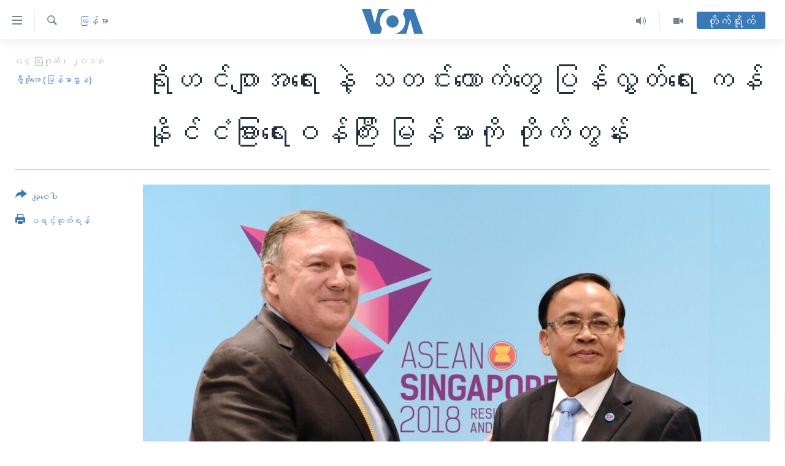

--- FILE ---
content_type: text/html; charset=utf-8
request_url: https://burmese.voanews.com/a/mike-pompeo-urges-over-rohingyas-and-journalists-to-released-/4513622.html
body_size: 16316
content:

<!DOCTYPE html>
<html lang="my" dir="ltr" class="no-js">
<head>
<link href="/Content/responsive/VOA/my-MM/VOA-my-MM.css?&amp;av=0.0.0.0&amp;cb=306" rel="stylesheet"/>
<script src="https://tags.voanews.com/voa-pangea/prod/utag.sync.js"></script> <script type='text/javascript' src='https://www.youtube.com/iframe_api' async></script>
<script type="text/javascript">
//a general 'js' detection, must be on top level in <head>, due to CSS performance
document.documentElement.className = "js";
var cacheBuster = "306";
var appBaseUrl = "/";
var imgEnhancerBreakpoints = [0, 144, 256, 408, 650, 1023, 1597];
var isLoggingEnabled = false;
var isPreviewPage = false;
var isLivePreviewPage = false;
if (!isPreviewPage) {
window.RFE = window.RFE || {};
window.RFE.cacheEnabledByParam = window.location.href.indexOf('nocache=1') === -1;
const url = new URL(window.location.href);
const params = new URLSearchParams(url.search);
// Remove the 'nocache' parameter
params.delete('nocache');
// Update the URL without the 'nocache' parameter
url.search = params.toString();
window.history.replaceState(null, '', url.toString());
} else {
window.addEventListener('load', function() {
const links = window.document.links;
for (let i = 0; i < links.length; i++) {
links[i].href = '#';
links[i].target = '_self';
}
})
}
var pwaEnabled = false;
var swCacheDisabled;
</script>
<meta charset="utf-8" />
<title>ရိုဟင်ဂျာအရေး နဲ့ သတင်းထောက်တွေ ပြန်လွှတ်ရေး ကန်နိုင်ငံခြားရေးဝန်ကြီး မြန်မာကို တိုက်တွန်း</title>
<meta name="description" content="အမေရိကန်နိုင်ငံခြားရေးဝန်ကြီး Mike Pompeo ဟာ အပြည်ပြည်ဆိုင်ရာ ပူးပေါင်း ဆောင်ရွက်ရေးဝန်ကြီး ဦးကျော်တင် နဲ့ စင်္ကာပူမှာတွေ့ဆုံပြီး မြန်မာနိုင်ငံ ဒီမိုကရေစီ ပြုပြင်ပြောင်းလဲရေး၊ ငြိမ်းချမ်းရေးနဲ့ အမျိုးသားစည်းလုံး ညီညွတ် ရေး ကိစ္စရပ်တွေနဲ့ ပတ်သတ်ပြီးဆွေးနွေးခဲ့ပါတယ်။" />
<meta name="keywords" content="မြန်မာ, လူ႔အခြင့္အေရး, ႐ိုဟင္ဂ်ာ, ကျော်တင်, စကၤာပူ, ရိုက်တာသတင်းထောက်, မိုက် ပွန်ပီယို, ရခိုင်" />
<meta name="viewport" content="width=device-width, initial-scale=1.0" />
<meta http-equiv="X-UA-Compatible" content="IE=edge" />
<meta name="robots" content="max-image-preview:large"><meta property="fb:pages" content="351574300169" />
<meta name="msvalidate.01" content="3286EE554B6F672A6F2E608C02343C0E" />
<link href="https://burmese.voanews.com/a/mike-pompeo-urges-over-rohingyas-and-journalists-to-released-/4513622.html" rel="canonical" />
<meta name="apple-mobile-web-app-title" content="ဗွီအိုအေ" />
<meta name="apple-mobile-web-app-status-bar-style" content="black" />
<meta name="apple-itunes-app" content="app-id=632618796, app-argument=//4513622.ltr" />
<meta content="ရိုဟင်ဂျာအရေး နဲ့ သတင်းထောက်တွေ ပြန်လွှတ်ရေး ကန်နိုင်ငံခြားရေးဝန်ကြီး မြန်မာကို တိုက်တွန်း" property="og:title" />
<meta content="အမေရိကန်နိုင်ငံခြားရေးဝန်ကြီး Mike Pompeo ဟာ အပြည်ပြည်ဆိုင်ရာ ပူးပေါင်း ဆောင်ရွက်ရေးဝန်ကြီး ဦးကျော်တင် နဲ့ စင်္ကာပူမှာတွေ့ဆုံပြီး မြန်မာနိုင်ငံ ဒီမိုကရေစီ ပြုပြင်ပြောင်းလဲရေး၊ ငြိမ်းချမ်းရေးနဲ့ အမျိုးသားစည်းလုံး ညီညွတ် ရေး ကိစ္စရပ်တွေနဲ့ ပတ်သတ်ပြီးဆွေးနွေးခဲ့ပါတယ်။" property="og:description" />
<meta content="article" property="og:type" />
<meta content="https://burmese.voanews.com/a/mike-pompeo-urges-over-rohingyas-and-journalists-to-released-/4513622.html" property="og:url" />
<meta content="ဗွီအိုအေ" property="og:site_name" />
<meta content="https://www.facebook.com/VOABurmese" property="article:publisher" />
<meta content="https://gdb.voanews.com/26b54032-b459-4619-ae74-04eea96153e7_cx0_cy11_cw0_w1200_h630.jpg" property="og:image" />
<meta content="1200" property="og:image:width" />
<meta content="630" property="og:image:height" />
<meta content="505354536143850" property="fb:app_id" />
<meta content="ဗွီအိုအေ (မြန်မာဌာန)" name="Author" />
<meta content="summary_large_image" name="twitter:card" />
<meta content="@VOABurmese" name="twitter:site" />
<meta content="https://gdb.voanews.com/26b54032-b459-4619-ae74-04eea96153e7_cx0_cy11_cw0_w1200_h630.jpg" name="twitter:image" />
<meta content="ရိုဟင်ဂျာအရေး နဲ့ သတင်းထောက်တွေ ပြန်လွှတ်ရေး ကန်နိုင်ငံခြားရေးဝန်ကြီး မြန်မာကို တိုက်တွန်း" name="twitter:title" />
<meta content="အမေရိကန်နိုင်ငံခြားရေးဝန်ကြီး Mike Pompeo ဟာ အပြည်ပြည်ဆိုင်ရာ ပူးပေါင်း ဆောင်ရွက်ရေးဝန်ကြီး ဦးကျော်တင် နဲ့ စင်္ကာပူမှာတွေ့ဆုံပြီး မြန်မာနိုင်ငံ ဒီမိုကရေစီ ပြုပြင်ပြောင်းလဲရေး၊ ငြိမ်းချမ်းရေးနဲ့ အမျိုးသားစည်းလုံး ညီညွတ် ရေး ကိစ္စရပ်တွေနဲ့ ပတ်သတ်ပြီးဆွေးနွေးခဲ့ပါတယ်။" name="twitter:description" />
<link rel="amphtml" href="https://burmese.voanews.com/amp/mike-pompeo-urges-over-rohingyas-and-journalists-to-released-/4513622.html" />
<script type="application/ld+json">{"articleSection":"မြန်မာ","isAccessibleForFree":true,"headline":"ရိုဟင်ဂျာအရေး နဲ့ သတင်းထောက်တွေ ပြန်လွှတ်ရေး ကန်နိုင်ငံခြားရေးဝန်ကြီး မြန်မာကို တိုက်တွန်း","inLanguage":"my-MM","keywords":"မြန်မာ, လူ႔အခြင့္အေရး, ႐ိုဟင္ဂ်ာ, ကျော်တင်, စကၤာပူ, ရိုက်တာသတင်းထောက်, မိုက် ပွန်ပီယို, ရခိုင်","author":{"@type":"Person","url":"https://burmese.voanews.com/author/ဗွီအိုအေ-မြန်မာဌာန/pyvp_","description":"","image":{"@type":"ImageObject"},"name":"ဗွီအိုအေ (မြန်မာဌာန)"},"datePublished":"2018-08-04 13:19:52Z","dateModified":"2018-08-04 15:57:53Z","publisher":{"logo":{"width":512,"height":220,"@type":"ImageObject","url":"https://burmese.voanews.com/Content/responsive/VOA/my-MM/img/logo.png"},"@type":"NewsMediaOrganization","url":"https://burmese.voanews.com","sameAs":["https://www.facebook.com/VOABurmese","https://twitter.com/VOABurmese/","https://www.youtube.com/VOABurmese","https://www.instagram.com/VOABurmese","https://t.me/burmesevoanews"],"name":"ဗွီအိုအေသတင်းဌာန","alternateName":""},"@context":"https://schema.org","@type":"NewsArticle","mainEntityOfPage":"https://burmese.voanews.com/a/mike-pompeo-urges-over-rohingyas-and-journalists-to-released-/4513622.html","url":"https://burmese.voanews.com/a/mike-pompeo-urges-over-rohingyas-and-journalists-to-released-/4513622.html","description":"အမေရိကန်နိုင်ငံခြားရေးဝန်ကြီး Mike Pompeo ဟာ အပြည်ပြည်ဆိုင်ရာ ပူးပေါင်း ဆောင်ရွက်ရေးဝန်ကြီး ဦးကျော်တင် နဲ့ စင်္ကာပူမှာတွေ့ဆုံပြီး မြန်မာနိုင်ငံ ဒီမိုကရေစီ ပြုပြင်ပြောင်းလဲရေး၊ ငြိမ်းချမ်းရေးနဲ့ အမျိုးသားစည်းလုံး ညီညွတ် ရေး ကိစ္စရပ်တွေနဲ့ ပတ်သတ်ပြီးဆွေးနွေးခဲ့ပါတယ်။","image":{"width":1080,"height":608,"@type":"ImageObject","url":"https://gdb.voanews.com/26b54032-b459-4619-ae74-04eea96153e7_cx0_cy11_cw0_w1080_h608.jpg"},"name":"ရိုဟင်ဂျာအရေး နဲ့ သတင်းထောက်တွေ ပြန်လွှတ်ရေး ကန်နိုင်ငံခြားရေးဝန်ကြီး မြန်မာကို တိုက်တွန်း"}</script>
<script src="/Scripts/responsive/infographics.b?v=dVbZ-Cza7s4UoO3BqYSZdbxQZVF4BOLP5EfYDs4kqEo1&amp;av=0.0.0.0&amp;cb=306"></script>
<script src="/Scripts/responsive/loader.b?v=Q26XNwrL6vJYKjqFQRDnx01Lk2pi1mRsuLEaVKMsvpA1&amp;av=0.0.0.0&amp;cb=306"></script>
<link rel="icon" type="image/svg+xml" href="/Content/responsive/VOA/img/webApp/favicon.svg" />
<link rel="alternate icon" href="/Content/responsive/VOA/img/webApp/favicon.ico" />
<link rel="apple-touch-icon" sizes="152x152" href="/Content/responsive/VOA/img/webApp/ico-152x152.png" />
<link rel="apple-touch-icon" sizes="144x144" href="/Content/responsive/VOA/img/webApp/ico-144x144.png" />
<link rel="apple-touch-icon" sizes="114x114" href="/Content/responsive/VOA/img/webApp/ico-114x114.png" />
<link rel="apple-touch-icon" sizes="72x72" href="/Content/responsive/VOA/img/webApp/ico-72x72.png" />
<link rel="apple-touch-icon-precomposed" href="/Content/responsive/VOA/img/webApp/ico-57x57.png" />
<link rel="icon" sizes="192x192" href="/Content/responsive/VOA/img/webApp/ico-192x192.png" />
<link rel="icon" sizes="128x128" href="/Content/responsive/VOA/img/webApp/ico-128x128.png" />
<meta name="msapplication-TileColor" content="#ffffff" />
<meta name="msapplication-TileImage" content="/Content/responsive/VOA/img/webApp/ico-144x144.png" />
<link rel="alternate" type="application/rss+xml" title="VOA - Top Stories [RSS]" href="/api/" />
<link rel="sitemap" type="application/rss+xml" href="/sitemap.xml" />
</head>
<body class=" nav-no-loaded cc_theme pg-article print-lay-article js-category-to-nav nojs-images ">
<script type="text/javascript" >
var analyticsData = {url:"https://burmese.voanews.com/a/mike-pompeo-urges-over-rohingyas-and-journalists-to-released-/4513622.html",property_id:"455",article_uid:"4513622",page_title:"ရိုဟင်ဂျာအရေး နဲ့ သတင်းထောက်တွေ ပြန်လွှတ်ရေး ကန်နိုင်ငံခြားရေးဝန်ကြီး မြန်မာကို တိုက်တွန်း",page_type:"article",content_type:"article",subcontent_type:"article",last_modified:"2018-08-04 15:57:53Z",pub_datetime:"2018-08-04 13:19:52Z",pub_year:"2018",pub_month:"08",pub_day:"04",pub_hour:"13",pub_weekday:"Saturday",section:"မြန်မာ",english_section:"burma-myanmar",byline:"ဗွီအိုအေ (မြန်မာဌာန)",categories:"burma-myanmar",tags:"လူ႔အခြင့္အေရး;႐ိုဟင္ဂ်ာ;ကျော်တင်;စကၤာပူ;ရိုက်တာသတင်းထောက်;မိုက် ပွန်ပီယို;ရခိုင်",domain:"burmese.voanews.com",language:"Burmese",language_service:"VOA Burmese",platform:"web",copied:"no",copied_article:"",copied_title:"",runs_js:"Yes",cms_release:"8.44.0.0.306",enviro_type:"prod",slug:"mike-pompeo-urges-over-rohingyas-and-journalists-to-released-",entity:"VOA",short_language_service:"BUR",platform_short:"W",page_name:"ရိုဟင်ဂျာအရေး နဲ့ သတင်းထောက်တွေ ပြန်လွှတ်ရေး ကန်နိုင်ငံခြားရေးဝန်ကြီး မြန်မာကို တိုက်တွန်း"};
</script>
<noscript><iframe src="https://www.googletagmanager.com/ns.html?id=GTM-N8MP7P" height="0" width="0" style="display:none;visibility:hidden"></iframe></noscript><script type="text/javascript" data-cookiecategory="analytics">
var gtmEventObject = Object.assign({}, analyticsData, {event: 'page_meta_ready'});window.dataLayer = window.dataLayer || [];window.dataLayer.push(gtmEventObject);
if (top.location === self.location) { //if not inside of an IFrame
var renderGtm = "true";
if (renderGtm === "true") {
(function(w,d,s,l,i){w[l]=w[l]||[];w[l].push({'gtm.start':new Date().getTime(),event:'gtm.js'});var f=d.getElementsByTagName(s)[0],j=d.createElement(s),dl=l!='dataLayer'?'&l='+l:'';j.async=true;j.src='//www.googletagmanager.com/gtm.js?id='+i+dl;f.parentNode.insertBefore(j,f);})(window,document,'script','dataLayer','GTM-N8MP7P');
}
}
</script>
<!--Analytics tag js version start-->
<script type="text/javascript" data-cookiecategory="analytics">
var utag_data = Object.assign({}, analyticsData, {});
if(typeof(TealiumTagFrom)==='function' && typeof(TealiumTagSearchKeyword)==='function') {
var utag_from=TealiumTagFrom();var utag_searchKeyword=TealiumTagSearchKeyword();
if(utag_searchKeyword!=null && utag_searchKeyword!=='' && utag_data["search_keyword"]==null) utag_data["search_keyword"]=utag_searchKeyword;if(utag_from!=null && utag_from!=='') utag_data["from"]=TealiumTagFrom();}
if(window.top!== window.self&&utag_data.page_type==="snippet"){utag_data.page_type = 'iframe';}
try{if(window.top!==window.self&&window.self.location.hostname===window.top.location.hostname){utag_data.platform = 'self-embed';utag_data.platform_short = 'se';}}catch(e){if(window.top!==window.self&&window.self.location.search.includes("platformType=self-embed")){utag_data.platform = 'cross-promo';utag_data.platform_short = 'cp';}}
(function(a,b,c,d){ a="https://tags.voanews.com/voa-pangea/prod/utag.js"; b=document;c="script";d=b.createElement(c);d.src=a;d.type="text/java"+c;d.async=true; a=b.getElementsByTagName(c)[0];a.parentNode.insertBefore(d,a); })();
</script>
<!--Analytics tag js version end-->
<!-- Analytics tag management NoScript -->
<noscript>
<img style="position: absolute; border: none;" src="https://ssc.voanews.com/b/ss/bbgprod,bbgentityvoa/1/G.4--NS/523853618?pageName=voa%3abur%3aw%3aarticle%3a%e1%80%9b%e1%80%ad%e1%80%af%e1%80%9f%e1%80%84%e1%80%ba%e1%80%82%e1%80%bb%e1%80%ac%e1%80%a1%e1%80%9b%e1%80%b1%e1%80%b8%20%e1%80%94%e1%80%b2%e1%80%b7%20%e1%80%9e%e1%80%90%e1%80%84%e1%80%ba%e1%80%b8%e1%80%91%e1%80%b1%e1%80%ac%e1%80%80%e1%80%ba%e1%80%90%e1%80%bd%e1%80%b1%20%e1%80%95%e1%80%bc%e1%80%94%e1%80%ba%e1%80%9c%e1%80%bd%e1%80%be%e1%80%90%e1%80%ba%e1%80%9b%e1%80%b1%e1%80%b8%20%e1%80%80%e1%80%94%e1%80%ba%e1%80%94%e1%80%ad%e1%80%af%e1%80%84%e1%80%ba%e1%80%84%e1%80%b6%e1%80%81%e1%80%bc%e1%80%ac%e1%80%b8%e1%80%9b%e1%80%b1%e1%80%b8%e1%80%9d%e1%80%94%e1%80%ba%e1%80%80%e1%80%bc%e1%80%ae%e1%80%b8%20%e1%80%99%e1%80%bc%e1%80%94%e1%80%ba%e1%80%99%e1%80%ac%e1%80%80%e1%80%ad%e1%80%af%20%e1%80%90%e1%80%ad%e1%80%af%e1%80%80%e1%80%ba%e1%80%90%e1%80%bd%e1%80%94%e1%80%ba%e1%80%b8&amp;c6=%e1%80%9b%e1%80%ad%e1%80%af%e1%80%9f%e1%80%84%e1%80%ba%e1%80%82%e1%80%bb%e1%80%ac%e1%80%a1%e1%80%9b%e1%80%b1%e1%80%b8%20%e1%80%94%e1%80%b2%e1%80%b7%20%e1%80%9e%e1%80%90%e1%80%84%e1%80%ba%e1%80%b8%e1%80%91%e1%80%b1%e1%80%ac%e1%80%80%e1%80%ba%e1%80%90%e1%80%bd%e1%80%b1%20%e1%80%95%e1%80%bc%e1%80%94%e1%80%ba%e1%80%9c%e1%80%bd%e1%80%be%e1%80%90%e1%80%ba%e1%80%9b%e1%80%b1%e1%80%b8%20%e1%80%80%e1%80%94%e1%80%ba%e1%80%94%e1%80%ad%e1%80%af%e1%80%84%e1%80%ba%e1%80%84%e1%80%b6%e1%80%81%e1%80%bc%e1%80%ac%e1%80%b8%e1%80%9b%e1%80%b1%e1%80%b8%e1%80%9d%e1%80%94%e1%80%ba%e1%80%80%e1%80%bc%e1%80%ae%e1%80%b8%20%e1%80%99%e1%80%bc%e1%80%94%e1%80%ba%e1%80%99%e1%80%ac%e1%80%80%e1%80%ad%e1%80%af%20%e1%80%90%e1%80%ad%e1%80%af%e1%80%80%e1%80%ba%e1%80%90%e1%80%bd%e1%80%94%e1%80%ba%e1%80%b8&amp;v36=8.44.0.0.306&amp;v6=D=c6&amp;g=https%3a%2f%2fburmese.voanews.com%2fa%2fmike-pompeo-urges-over-rohingyas-and-journalists-to-released-%2f4513622.html&amp;c1=D=g&amp;v1=D=g&amp;events=event1,event52&amp;c16=voa%20burmese&amp;v16=D=c16&amp;c5=burma-myanmar&amp;v5=D=c5&amp;ch=%e1%80%99%e1%80%bc%e1%80%94%e1%80%ba%e1%80%99%e1%80%ac&amp;c15=burmese&amp;v15=D=c15&amp;c4=article&amp;v4=D=c4&amp;c14=4513622&amp;v14=D=c14&amp;v20=no&amp;c17=web&amp;v17=D=c17&amp;mcorgid=518abc7455e462b97f000101%40adobeorg&amp;server=burmese.voanews.com&amp;pageType=D=c4&amp;ns=bbg&amp;v29=D=server&amp;v25=voa&amp;v30=455&amp;v105=D=User-Agent " alt="analytics" width="1" height="1" /></noscript>
<!-- End of Analytics tag management NoScript -->
<!--*** Accessibility links - For ScreenReaders only ***-->
<section>
<div class="sr-only">
<h2>သုံးရလွယ်ကူစေသည့် Link များ</h2>
<ul>
<li><a href="#content" data-disable-smooth-scroll="1">ပင်မအကြောင်းအရာသို့ကျော်ကြည့်ရန်</a></li>
<li><a href="#navigation" data-disable-smooth-scroll="1">ပင်မအညွန်းစာမျက်နှာသို့ကျော်ကြည့်ရန်</a></li>
<li><a href="#txtHeaderSearch" data-disable-smooth-scroll="1">ရှာဖွေရန်နေရာသို့ကျော်ရန်</a></li>
</ul>
</div>
</section>
<div dir="ltr">
<div id="page">
<aside>
<div class="c-lightbox overlay-modal">
<div class="c-lightbox__intro">
<h2 class="c-lightbox__intro-title"></h2>
<button class="btn btn--rounded c-lightbox__btn c-lightbox__intro-next" title="ရှေ့သို့">
<span class="ico ico--rounded ico-chevron-forward"></span>
<span class="sr-only">ရှေ့သို့</span>
</button>
</div>
<div class="c-lightbox__nav">
<button class="btn btn--rounded c-lightbox__btn c-lightbox__btn--close" title="ပိတ်">
<span class="ico ico--rounded ico-close"></span>
<span class="sr-only">ပိတ်</span>
</button>
<button class="btn btn--rounded c-lightbox__btn c-lightbox__btn--prev" title="နောက်သို့">
<span class="ico ico--rounded ico-chevron-backward"></span>
<span class="sr-only">နောက်သို့</span>
</button>
<button class="btn btn--rounded c-lightbox__btn c-lightbox__btn--next" title="ရှေ့သို့">
<span class="ico ico--rounded ico-chevron-forward"></span>
<span class="sr-only">ရှေ့သို့</span>
</button>
</div>
<div class="c-lightbox__content-wrap">
<figure class="c-lightbox__content">
<span class="c-spinner c-spinner--lightbox">
<img src="/Content/responsive/img/player-spinner.png"
alt="please wait"
title="please wait" />
</span>
<div class="c-lightbox__img">
<div class="thumb">
<img src="" alt="" />
</div>
</div>
<figcaption>
<div class="c-lightbox__info c-lightbox__info--foot">
<span class="c-lightbox__counter"></span>
<span class="caption c-lightbox__caption"></span>
</div>
</figcaption>
</figure>
</div>
<div class="hidden">
<div class="content-advisory__box content-advisory__box--lightbox">
<span class="content-advisory__box-text">This image contains sensitive content which some people may find offensive or disturbing.</span>
<button class="btn btn--transparent content-advisory__box-btn m-t-md" value="text" type="button">
<span class="btn__text">
Click to reveal
</span>
</button>
</div>
</div>
</div>
<div class="print-dialogue">
<div class="container">
<h3 class="print-dialogue__title section-head">Print Options:</h3>
<div class="print-dialogue__opts">
<ul class="print-dialogue__opt-group">
<li class="form__group form__group--checkbox">
<input class="form__check " id="checkboxImages" name="checkboxImages" type="checkbox" checked="checked" />
<label for="checkboxImages" class="form__label m-t-md">Images</label>
</li>
<li class="form__group form__group--checkbox">
<input class="form__check " id="checkboxMultimedia" name="checkboxMultimedia" type="checkbox" checked="checked" />
<label for="checkboxMultimedia" class="form__label m-t-md">Multimedia</label>
</li>
</ul>
<ul class="print-dialogue__opt-group">
<li class="form__group form__group--checkbox">
<input class="form__check " id="checkboxEmbedded" name="checkboxEmbedded" type="checkbox" checked="checked" />
<label for="checkboxEmbedded" class="form__label m-t-md">Embedded Content</label>
</li>
<li class="hidden">
<input class="form__check " id="checkboxComments" name="checkboxComments" type="checkbox" />
<label for="checkboxComments" class="form__label m-t-md">Comments</label>
</li>
</ul>
</div>
<div class="print-dialogue__buttons">
<button class="btn btn--secondary close-button" type="button" title="Cancel">
<span class="btn__text ">Cancel</span>
</button>
<button class="btn btn-cust-print m-l-sm" type="button" title="ပရင့်ထုတ်ရန်">
<span class="btn__text ">ပရင့်ထုတ်ရန်</span>
</button>
</div>
</div>
</div>
<div class="ctc-message pos-fix">
<div class="ctc-message__inner">Link has been copied to clipboard</div>
</div>
</aside>
<div class="hdr-20 hdr-20--big">
<div class="hdr-20__inner">
<div class="hdr-20__max pos-rel">
<div class="hdr-20__side hdr-20__side--primary d-flex">
<label data-for="main-menu-ctrl" data-switcher-trigger="true" data-switch-target="main-menu-ctrl" class="burger hdr-trigger pos-rel trans-trigger" data-trans-evt="click" data-trans-id="menu">
<span class="ico ico-close hdr-trigger__ico hdr-trigger__ico--close burger__ico burger__ico--close"></span>
<span class="ico ico-menu hdr-trigger__ico hdr-trigger__ico--open burger__ico burger__ico--open"></span>
</label>
<div class="menu-pnl pos-fix trans-target" data-switch-target="main-menu-ctrl" data-trans-id="menu">
<div class="menu-pnl__inner">
<nav class="main-nav menu-pnl__item menu-pnl__item--first">
<ul class="main-nav__list accordeon" data-analytics-tales="false" data-promo-name="link" data-location-name="nav,secnav">
<li class="main-nav__item">
<a class="main-nav__item-name main-nav__item-name--link" href="/" title="မူလစာမျက်နှာ" >မူလစာမျက်နှာ</a>
</li>
<li class="main-nav__item">
<a class="main-nav__item-name main-nav__item-name--link" href="/p/5941.html" title="မြန်မာ" data-item-name="myanmar-news-responsive" >မြန်မာ</a>
</li>
<li class="main-nav__item accordeon__item" data-switch-target="menu-item-1709">
<label class="main-nav__item-name main-nav__item-name--label accordeon__control-label" data-switcher-trigger="true" data-for="menu-item-1709">
ကမ္ဘာ့သတင်းများ
<span class="ico ico-chevron-down main-nav__chev"></span>
</label>
<div class="main-nav__sub-list">
<a class="main-nav__item-name main-nav__item-name--link main-nav__item-name--sub" href="/p/5942.html" title="နိုင်ငံတကာ" data-item-name="international-news-responsive" >နိုင်ငံတကာ</a>
<a class="main-nav__item-name main-nav__item-name--link main-nav__item-name--sub" href="/us" title="အမေရိကန်" data-item-name="us-news" >အမေရိကန်</a>
<a class="main-nav__item-name main-nav__item-name--link main-nav__item-name--sub" href="/china-news" title="တရုတ်" data-item-name="China-news" >တရုတ်</a>
<a class="main-nav__item-name main-nav__item-name--link main-nav__item-name--sub" href="/israel-palestine" title="အစ္စရေး-ပါလက်စတိုင်း" data-item-name="israel-palestine" >အစ္စရေး-ပါလက်စတိုင်း</a>
</div>
</li>
<li class="main-nav__item">
<a class="main-nav__item-name main-nav__item-name--link" href="/p/5990.html" title="ဗွီဒီယို" data-item-name="video-news" >ဗွီဒီယို</a>
</li>
<li class="main-nav__item">
<a class="main-nav__item-name main-nav__item-name--link" href="/PressFreedom" title="သတင်းလွတ်လပ်ခွင့်" data-item-name="Press-Freedom" >သတင်းလွတ်လပ်ခွင့်</a>
</li>
<li class="main-nav__item">
<a class="main-nav__item-name main-nav__item-name--link" href="https://projects.voanews.com/china/global-footprint/data-explorer/burmese.html" title="ရပ်ဝန်းတခု လမ်းတခု အလွန်" target="_blank" rel="noopener">ရပ်ဝန်းတခု လမ်းတခု အလွန်</a>
</li>
<li class="main-nav__item accordeon__item" data-switch-target="menu-item-1716">
<label class="main-nav__item-name main-nav__item-name--label accordeon__control-label" data-switcher-trigger="true" data-for="menu-item-1716">
အင်္ဂလိပ်စာလေ့လာမယ်
<span class="ico ico-chevron-down main-nav__chev"></span>
</label>
<div class="main-nav__sub-list">
<a class="main-nav__item-name main-nav__item-name--link main-nav__item-name--sub" href="/p/6027.html" title="အမေရိကန်သုံးအီဒီယံ" data-item-name="american-idiom" >အမေရိကန်သုံးအီဒီယံ</a>
<a class="main-nav__item-name main-nav__item-name--link main-nav__item-name--sub" href="/p/6028.html" title="မကြေးမုံရဲ့ အင်္ဂလိပ်စာ" data-item-name="english-with-kaye-hmone" >မကြေးမုံရဲ့ အင်္ဂလိပ်စာ</a>
<a class="main-nav__item-name main-nav__item-name--link main-nav__item-name--sub" href="/p/6029.html" title="ရုပ်ရှင်ထဲက အင်္ဂလိပ်စာ" data-item-name="english-in-the-movies" >ရုပ်ရှင်ထဲက အင်္ဂလိပ်စာ</a>
<a class="main-nav__item-name main-nav__item-name--link main-nav__item-name--sub" href="/z/7559" title="သုတပဒေသာ အင်္ဂလိပ်စာ" data-item-name="english-in-a-minute" >သုတပဒေသာ အင်္ဂလိပ်စာ</a>
</div>
</li>
<li class="main-nav__item accordeon__item" data-switch-target="menu-item-1717">
<label class="main-nav__item-name main-nav__item-name--label accordeon__control-label" data-switcher-trigger="true" data-for="menu-item-1717">
အပတ်စဉ်ကဏ္ဍများ
<span class="ico ico-chevron-down main-nav__chev"></span>
</label>
<div class="main-nav__sub-list">
<a class="main-nav__item-name main-nav__item-name--link main-nav__item-name--sub" href="/p/5961.html" title="ရေဒီယို" data-item-name="radio-weekly" >ရေဒီယို</a>
<a class="main-nav__item-name main-nav__item-name--link main-nav__item-name--sub" href="/p/6047.html" title="တီဗွီ" data-item-name="weekly-tv-programs" >တီဗွီ</a>
</div>
</li>
<li class="main-nav__item">
<a class="main-nav__item-name main-nav__item-name--link" href="/p/5928.html" title="ရေဒီယိုနှင့်ရုပ်သံ အချက်အလက်များ" data-item-name="frequency-resp" >ရေဒီယိုနှင့်ရုပ်သံ အချက်အလက်များ</a>
</li>
<li class="main-nav__item">
<a class="main-nav__item-name main-nav__item-name--link" href="/programs" title="ရေဒီယို/တီဗွီအစီအစဉ်" >ရေဒီယို/တီဗွီအစီအစဉ်</a>
</li>
</ul>
</nav>
<div class="menu-pnl__item">
<a href="https://learningenglish.voanews.com/" class="menu-pnl__item-link" alt="Learning English">Learning English</a>
</div>
<div class="menu-pnl__item menu-pnl__item--social">
<h5 class="menu-pnl__sub-head">ဗွီအိုအေ လူမှုကွန်ယက်များ</h5>
<a href="https://www.facebook.com/VOABurmese" title="ဗွီအိုအေ Facebook" data-analytics-text="follow_on_facebook" class="btn btn--rounded btn--social-inverted menu-pnl__btn js-social-btn btn-facebook" target="_blank" rel="noopener">
<span class="ico ico-facebook-alt ico--rounded"></span>
</a>
<a href="https://twitter.com/VOABurmese/" title="ဗွီအိုအေ Twitter" data-analytics-text="follow_on_twitter" class="btn btn--rounded btn--social-inverted menu-pnl__btn js-social-btn btn-twitter" target="_blank" rel="noopener">
<span class="ico ico-twitter ico--rounded"></span>
</a>
<a href="https://www.youtube.com/VOABurmese" title="ဗွီအိုအေ YouTube " data-analytics-text="follow_on_youtube" class="btn btn--rounded btn--social-inverted menu-pnl__btn js-social-btn btn-youtube" target="_blank" rel="noopener">
<span class="ico ico-youtube ico--rounded"></span>
</a>
<a href="https://www.instagram.com/VOABurmese" title="ဗွီအိုအေ Instagram" data-analytics-text="follow_on_instagram" class="btn btn--rounded btn--social-inverted menu-pnl__btn js-social-btn btn-instagram" target="_blank" rel="noopener">
<span class="ico ico-instagram ico--rounded"></span>
</a>
<a href="https://t.me/burmesevoanews" title="ဗွီအိုအေ Telegram" data-analytics-text="follow_on_telegram" class="btn btn--rounded btn--social-inverted menu-pnl__btn js-social-btn btn-telegram" target="_blank" rel="noopener">
<span class="ico ico-telegram ico--rounded"></span>
</a>
</div>
<div class="menu-pnl__item">
<a href="/navigation/allsites" class="menu-pnl__item-link">
<span class="ico ico-languages "></span>
ဘာသာစကားများ
</a>
</div>
</div>
</div>
<label data-for="top-search-ctrl" data-switcher-trigger="true" data-switch-target="top-search-ctrl" class="top-srch-trigger hdr-trigger">
<span class="ico ico-close hdr-trigger__ico hdr-trigger__ico--close top-srch-trigger__ico top-srch-trigger__ico--close"></span>
<span class="ico ico-search hdr-trigger__ico hdr-trigger__ico--open top-srch-trigger__ico top-srch-trigger__ico--open"></span>
</label>
<div class="srch-top srch-top--in-header" data-switch-target="top-search-ctrl">
<div class="container">
<form action="/s" class="srch-top__form srch-top__form--in-header" id="form-topSearchHeader" method="get" role="search"><label for="txtHeaderSearch" class="sr-only">ရှာဖွေရလာဒ်</label>
<input type="text" id="txtHeaderSearch" name="k" placeholder="ရှာဖွေချင်သည့် စာသား" accesskey="s" value="" class="srch-top__input analyticstag-event" onkeydown="if (event.keyCode === 13) { FireAnalyticsTagEventOnSearch('search', $dom.get('#txtHeaderSearch')[0].value) }" />
<button title="ရှာဖွေရလာဒ်" type="submit" class="btn btn--top-srch analyticstag-event" onclick="FireAnalyticsTagEventOnSearch('search', $dom.get('#txtHeaderSearch')[0].value) ">
<span class="ico ico-search"></span>
</button></form>
</div>
</div>
<a href="/" class="main-logo-link">
<img src="/Content/responsive/VOA/my-MM/img/logo-compact.svg" class="main-logo main-logo--comp" alt="site logo">
<img src="/Content/responsive/VOA/my-MM/img/logo.svg" class="main-logo main-logo--big" alt="site logo">
</a>
</div>
<div class="hdr-20__side hdr-20__side--secondary d-flex">
<a href="/p/5990.html" title="Video" class="hdr-20__secondary-item" data-item-name="video">
<span class="ico ico-video hdr-20__secondary-icon"></span>
</a>
<a href="/z/4834.html" title="Audio" class="hdr-20__secondary-item" data-item-name="audio">
<span class="ico ico-audio hdr-20__secondary-icon"></span>
</a>
<a href="/s" title="ရှာဖွေရလာဒ်" class="hdr-20__secondary-item hdr-20__secondary-item--search" data-item-name="search">
<span class="ico ico-search hdr-20__secondary-icon hdr-20__secondary-icon--search"></span>
</a>
<div class="hdr-20__secondary-item live-b-drop">
<div class="live-b-drop__off">
<a href="/live/" class="live-b-drop__link" title="တိုက်ရိုက်" data-item-name="live">
<span class="badge badge--live-btn badge--live-btn-off">
တိုက်ရိုက်
</span>
</a>
</div>
<div class="live-b-drop__on hidden">
<label data-for="live-ctrl" data-switcher-trigger="true" data-switch-target="live-ctrl" class="live-b-drop__label pos-rel">
<span class="badge badge--live badge--live-btn">
တိုက်ရိုက်
</span>
<span class="ico ico-close live-b-drop__label-ico live-b-drop__label-ico--close"></span>
</label>
<div class="live-b-drop__panel" id="targetLivePanelDiv" data-switch-target="live-ctrl"></div>
</div>
</div>
<div class="srch-bottom">
<form action="/s" class="srch-bottom__form d-flex" id="form-bottomSearch" method="get" role="search"><label for="txtSearch" class="sr-only">ရှာဖွေရလာဒ်</label>
<input type="search" id="txtSearch" name="k" placeholder="ရှာဖွေချင်သည့် စာသား" accesskey="s" value="" class="srch-bottom__input analyticstag-event" onkeydown="if (event.keyCode === 13) { FireAnalyticsTagEventOnSearch('search', $dom.get('#txtSearch')[0].value) }" />
<button title="ရှာဖွေရလာဒ်" type="submit" class="btn btn--bottom-srch analyticstag-event" onclick="FireAnalyticsTagEventOnSearch('search', $dom.get('#txtSearch')[0].value) ">
<span class="ico ico-search"></span>
</button></form>
</div>
</div>
<img src="/Content/responsive/VOA/my-MM/img/logo-print.gif" class="logo-print" alt="site logo">
<img src="/Content/responsive/VOA/my-MM/img/logo-print_color.png" class="logo-print logo-print--color" alt="site logo">
</div>
</div>
</div>
<script>
if (document.body.className.indexOf('pg-home') > -1) {
var nav2In = document.querySelector('.hdr-20__inner');
var nav2Sec = document.querySelector('.hdr-20__side--secondary');
var secStyle = window.getComputedStyle(nav2Sec);
if (nav2In && window.pageYOffset < 150 && secStyle['position'] !== 'fixed') {
nav2In.classList.add('hdr-20__inner--big')
}
}
</script>
<div class="c-hlights c-hlights--breaking c-hlights--no-item" data-hlight-display="mobile,desktop">
<div class="c-hlights__wrap container p-0">
<div class="c-hlights__nav">
<a role="button" href="#" title="နောက်သို့">
<span class="ico ico-chevron-backward m-0"></span>
<span class="sr-only">နောက်သို့</span>
</a>
<a role="button" href="#" title="ရှေ့သို့">
<span class="ico ico-chevron-forward m-0"></span>
<span class="sr-only">ရှေ့သို့</span>
</a>
</div>
<span class="c-hlights__label">
<span class="">နောက်ဆုံးရသတင်း</span>
<span class="switcher-trigger">
<label data-for="more-less-1" data-switcher-trigger="true" class="switcher-trigger__label switcher-trigger__label--more p-b-0" title="အသေးစိတ် ဖတ်ရှုရန်">
<span class="ico ico-chevron-down"></span>
</label>
<label data-for="more-less-1" data-switcher-trigger="true" class="switcher-trigger__label switcher-trigger__label--less p-b-0" title="Show less">
<span class="ico ico-chevron-up"></span>
</label>
</span>
</span>
<ul class="c-hlights__items switcher-target" data-switch-target="more-less-1">
</ul>
</div>
</div> <div id="content">
<main class="container">
<div class="hdr-container">
<div class="row">
<div class="col-category col-xs-12 col-md-2 pull-left"> <div class="category js-category">
<a class="" href="/myanmar">မြန်မာ</a> </div>
</div><div class="col-title col-xs-12 col-md-10 pull-right"> <h1 class="title pg-title">
ရိုဟင်ဂျာအရေး နဲ့ သတင်းထောက်တွေ ပြန်လွှတ်ရေး ကန်နိုင်ငံခြားရေးဝန်ကြီး မြန်မာကို တိုက်တွန်း
</h1>
</div><div class="col-publishing-details col-xs-12 col-sm-12 col-md-2 pull-left"> <div class="publishing-details ">
<div class="published">
<span class="date" >
<time pubdate="pubdate" datetime="2018-08-04T19:49:52+06:30">
၀၄ ဩဂုတ်၊ ၂၀၁၈
</time>
</span>
</div>
<div class="links">
<ul class="links__list links__list--column">
<li class="links__item">
<a class="links__item-link" href="/author/ဗွီအိုအေ-မြန်မာဌာန/pyvp_" title="ဗွီအိုအေ (မြန်မာဌာန)">ဗွီအိုအေ (မြန်မာဌာန)</a>
</li>
</ul>
</div>
</div>
</div><div class="col-lg-12 separator"> <div class="separator">
<hr class="title-line" />
</div>
</div><div class="col-multimedia col-xs-12 col-md-10 pull-right"> <div class="cover-media">
<figure class="media-image js-media-expand">
<div class="img-wrap">
<div class="thumb thumb16_9">
<img src="https://gdb.voanews.com/d3bad894-454f-43de-bb4f-26fb8992c71e_w250_r1_s.jpg" alt="အမေရိကန်နဲ့ မြန်မာနိုင်ငံခြားရေး ဝန်ကြီးနှစ်ဦး အာဆီယံ နိုင်ငံခြားရေးဝန်ကြီးများအဆင့် ဆွေးနွေးပွဲတွင်။" />
</div>
</div>
<figcaption>
<span class="caption">အမေရိကန်နဲ့ မြန်မာနိုင်ငံခြားရေး ဝန်ကြီးနှစ်ဦး အာဆီယံ နိုင်ငံခြားရေးဝန်ကြီးများအဆင့် ဆွေးနွေးပွဲတွင်။</span>
</figcaption>
</figure>
</div>
</div><div class="col-xs-12 col-md-2 pull-left article-share pos-rel"> <div class="share--box">
<div class="sticky-share-container" style="display:none">
<div class="container">
<a href="https://burmese.voanews.com" id="logo-sticky-share">&nbsp;</a>
<div class="pg-title pg-title--sticky-share">
ရိုဟင်ဂျာအရေး နဲ့ သတင်းထောက်တွေ ပြန်လွှတ်ရေး ကန်နိုင်ငံခြားရေးဝန်ကြီး မြန်မာကို တိုက်တွန်း
</div>
<div class="sticked-nav-actions">
<!--This part is for sticky navigation display-->
<p class="buttons link-content-sharing p-0 ">
<button class="btn btn--link btn-content-sharing p-t-0 " id="btnContentSharing" value="text" role="Button" type="" title="မျှဝေနိုင်သည့်တခြားနည်းလမ်းများ">
<span class="ico ico-share ico--l"></span>
<span class="btn__text ">
မျှဝေပါ
</span>
</button>
</p>
<aside class="content-sharing js-content-sharing js-content-sharing--apply-sticky content-sharing--sticky"
role="complementary"
data-share-url="https://burmese.voanews.com/a/mike-pompeo-urges-over-rohingyas-and-journalists-to-released-/4513622.html" data-share-title="ရိုဟင်ဂျာအရေး နဲ့ သတင်းထောက်တွေ ပြန်လွှတ်ရေး ကန်နိုင်ငံခြားရေးဝန်ကြီး မြန်မာကို တိုက်တွန်း" data-share-text="အမေရိကန်နိုင်ငံခြားရေးဝန်ကြီး Mike Pompeo ဟာ အပြည်ပြည်ဆိုင်ရာ ပူးပေါင်း ဆောင်ရွက်ရေးဝန်ကြီး ဦးကျော်တင် နဲ့ စင်္ကာပူမှာတွေ့ဆုံပြီး မြန်မာနိုင်ငံ ဒီမိုကရေစီ ပြုပြင်ပြောင်းလဲရေး၊ ငြိမ်းချမ်းရေးနဲ့ အမျိုးသားစည်းလုံး ညီညွတ် ရေး ကိစ္စရပ်တွေနဲ့ ပတ်သတ်ပြီးဆွေးနွေးခဲ့ပါတယ်။">
<div class="content-sharing__popover">
<h6 class="content-sharing__title">မျှဝေပါ</h6>
<button href="#close" id="btnCloseSharing" class="btn btn--text-like content-sharing__close-btn">
<span class="ico ico-close ico--l"></span>
</button>
<ul class="content-sharing__list">
<li class="content-sharing__item">
<div class="ctc ">
<input type="text" class="ctc__input" readonly="readonly">
<a href="" js-href="https://burmese.voanews.com/a/mike-pompeo-urges-over-rohingyas-and-journalists-to-released-/4513622.html" class="content-sharing__link ctc__button">
<span class="ico ico-copy-link ico--rounded ico--s"></span>
<span class="content-sharing__link-text">Copy link</span>
</a>
</div>
</li>
<li class="content-sharing__item">
<a href="https://facebook.com/sharer.php?u=https%3a%2f%2fburmese.voanews.com%2fa%2fmike-pompeo-urges-over-rohingyas-and-journalists-to-released-%2f4513622.html"
data-analytics-text="share_on_facebook"
title="Facebook" target="_blank"
class="content-sharing__link js-social-btn">
<span class="ico ico-facebook ico--rounded ico--s"></span>
<span class="content-sharing__link-text">Facebook</span>
</a>
</li>
<li class="content-sharing__item">
<a href="https://twitter.com/share?url=https%3a%2f%2fburmese.voanews.com%2fa%2fmike-pompeo-urges-over-rohingyas-and-journalists-to-released-%2f4513622.html&amp;text=%e1%80%9b%e1%80%ad%e1%80%af%e1%80%9f%e1%80%84%e1%80%ba%e1%80%82%e1%80%bb%e1%80%ac%e1%80%a1%e1%80%9b%e1%80%b1%e1%80%b8+%e1%80%94%e1%80%b2%e1%80%b7+%e1%80%9e%e1%80%90%e1%80%84%e1%80%ba%e1%80%b8%e1%80%91%e1%80%b1%e1%80%ac%e1%80%80%e1%80%ba%e1%80%90%e1%80%bd%e1%80%b1+%e1%80%95%e1%80%bc%e1%80%94%e1%80%ba%e1%80%9c%e1%80%bd%e1%80%be%e1%80%90%e1%80%ba%e1%80%9b%e1%80%b1%e1%80%b8+%e1%80%80%e1%80%94%e1%80%ba%e1%80%94%e1%80%ad%e1%80%af%e1%80%84%e1%80%ba%e1%80%84%e1%80%b6%e1%80%81%e1%80%bc%e1%80%ac%e1%80%b8%e1%80%9b%e1%80%b1%e1%80%b8%e1%80%9d%e1%80%94%e1%80%ba%e1%80%80%e1%80%bc%e1%80%ae%e1%80%b8+%e1%80%99%e1%80%bc%e1%80%94%e1%80%ba%e1%80%99%e1%80%ac%e1%80%80%e1%80%ad%e1%80%af+%e1%80%90%e1%80%ad%e1%80%af%e1%80%80%e1%80%ba%e1%80%90%e1%80%bd%e1%80%94%e1%80%ba%e1%80%b8"
data-analytics-text="share_on_twitter"
title="Twitter" target="_blank"
class="content-sharing__link js-social-btn">
<span class="ico ico-twitter ico--rounded ico--s"></span>
<span class="content-sharing__link-text">Twitter</span>
</a>
</li>
<li class="content-sharing__item visible-xs-inline-block visible-sm-inline-block">
<a href="whatsapp://send?text=https%3a%2f%2fburmese.voanews.com%2fa%2fmike-pompeo-urges-over-rohingyas-and-journalists-to-released-%2f4513622.html"
data-analytics-text="share_on_whatsapp"
title="WhatsApp" target="_blank"
class="content-sharing__link js-social-btn">
<span class="ico ico-whatsapp ico--rounded ico--s"></span>
<span class="content-sharing__link-text">WhatsApp</span>
</a>
</li>
<li class="content-sharing__item">
<a href="https://telegram.me/share/url?url=https%3a%2f%2fburmese.voanews.com%2fa%2fmike-pompeo-urges-over-rohingyas-and-journalists-to-released-%2f4513622.html"
data-analytics-text="share_on_telegram"
title="Telegram" target="_blank"
class="content-sharing__link js-social-btn">
<span class="ico ico-telegram ico--rounded ico--s"></span>
<span class="content-sharing__link-text">Telegram</span>
</a>
</li>
<li class="content-sharing__item visible-md-inline-block visible-lg-inline-block">
<a href="https://web.whatsapp.com/send?text=https%3a%2f%2fburmese.voanews.com%2fa%2fmike-pompeo-urges-over-rohingyas-and-journalists-to-released-%2f4513622.html"
data-analytics-text="share_on_whatsapp_desktop"
title="WhatsApp" target="_blank"
class="content-sharing__link js-social-btn">
<span class="ico ico-whatsapp ico--rounded ico--s"></span>
<span class="content-sharing__link-text">WhatsApp</span>
</a>
</li>
<li class="content-sharing__item visible-xs-inline-block visible-sm-inline-block">
<a href="https://line.me/R/msg/text/?https%3a%2f%2fburmese.voanews.com%2fa%2fmike-pompeo-urges-over-rohingyas-and-journalists-to-released-%2f4513622.html"
data-analytics-text="share_on_line"
title="Line" target="_blank"
class="content-sharing__link js-social-btn">
<span class="ico ico-line ico--rounded ico--s"></span>
<span class="content-sharing__link-text">Line</span>
</a>
</li>
<li class="content-sharing__item visible-md-inline-block visible-lg-inline-block">
<a href="https://timeline.line.me/social-plugin/share?url=https%3a%2f%2fburmese.voanews.com%2fa%2fmike-pompeo-urges-over-rohingyas-and-journalists-to-released-%2f4513622.html"
data-analytics-text="share_on_line_desktop"
title="Line" target="_blank"
class="content-sharing__link js-social-btn">
<span class="ico ico-line ico--rounded ico--s"></span>
<span class="content-sharing__link-text">Line</span>
</a>
</li>
<li class="content-sharing__item">
<a href="mailto:?body=https%3a%2f%2fburmese.voanews.com%2fa%2fmike-pompeo-urges-over-rohingyas-and-journalists-to-released-%2f4513622.html&amp;subject=ရိုဟင်ဂျာအရေး နဲ့ သတင်းထောက်တွေ ပြန်လွှတ်ရေး ကန်နိုင်ငံခြားရေးဝန်ကြီး မြန်မာကို တိုက်တွန်း"
title="Email"
class="content-sharing__link ">
<span class="ico ico-email ico--rounded ico--s"></span>
<span class="content-sharing__link-text">Email</span>
</a>
</li>
</ul>
</div>
</aside>
</div>
</div>
</div>
<div class="links">
<p class="buttons link-content-sharing p-0 ">
<button class="btn btn--link btn-content-sharing p-t-0 " id="btnContentSharing" value="text" role="Button" type="" title="မျှဝေနိုင်သည့်တခြားနည်းလမ်းများ">
<span class="ico ico-share ico--l"></span>
<span class="btn__text ">
မျှဝေပါ
</span>
</button>
</p>
<aside class="content-sharing js-content-sharing " role="complementary"
data-share-url="https://burmese.voanews.com/a/mike-pompeo-urges-over-rohingyas-and-journalists-to-released-/4513622.html" data-share-title="ရိုဟင်ဂျာအရေး နဲ့ သတင်းထောက်တွေ ပြန်လွှတ်ရေး ကန်နိုင်ငံခြားရေးဝန်ကြီး မြန်မာကို တိုက်တွန်း" data-share-text="အမေရိကန်နိုင်ငံခြားရေးဝန်ကြီး Mike Pompeo ဟာ အပြည်ပြည်ဆိုင်ရာ ပူးပေါင်း ဆောင်ရွက်ရေးဝန်ကြီး ဦးကျော်တင် နဲ့ စင်္ကာပူမှာတွေ့ဆုံပြီး မြန်မာနိုင်ငံ ဒီမိုကရေစီ ပြုပြင်ပြောင်းလဲရေး၊ ငြိမ်းချမ်းရေးနဲ့ အမျိုးသားစည်းလုံး ညီညွတ် ရေး ကိစ္စရပ်တွေနဲ့ ပတ်သတ်ပြီးဆွေးနွေးခဲ့ပါတယ်။">
<div class="content-sharing__popover">
<h6 class="content-sharing__title">မျှဝေပါ</h6>
<button href="#close" id="btnCloseSharing" class="btn btn--text-like content-sharing__close-btn">
<span class="ico ico-close ico--l"></span>
</button>
<ul class="content-sharing__list">
<li class="content-sharing__item">
<div class="ctc ">
<input type="text" class="ctc__input" readonly="readonly">
<a href="" js-href="https://burmese.voanews.com/a/mike-pompeo-urges-over-rohingyas-and-journalists-to-released-/4513622.html" class="content-sharing__link ctc__button">
<span class="ico ico-copy-link ico--rounded ico--l"></span>
<span class="content-sharing__link-text">Copy link</span>
</a>
</div>
</li>
<li class="content-sharing__item">
<a href="https://facebook.com/sharer.php?u=https%3a%2f%2fburmese.voanews.com%2fa%2fmike-pompeo-urges-over-rohingyas-and-journalists-to-released-%2f4513622.html"
data-analytics-text="share_on_facebook"
title="Facebook" target="_blank"
class="content-sharing__link js-social-btn">
<span class="ico ico-facebook ico--rounded ico--l"></span>
<span class="content-sharing__link-text">Facebook</span>
</a>
</li>
<li class="content-sharing__item">
<a href="https://twitter.com/share?url=https%3a%2f%2fburmese.voanews.com%2fa%2fmike-pompeo-urges-over-rohingyas-and-journalists-to-released-%2f4513622.html&amp;text=%e1%80%9b%e1%80%ad%e1%80%af%e1%80%9f%e1%80%84%e1%80%ba%e1%80%82%e1%80%bb%e1%80%ac%e1%80%a1%e1%80%9b%e1%80%b1%e1%80%b8+%e1%80%94%e1%80%b2%e1%80%b7+%e1%80%9e%e1%80%90%e1%80%84%e1%80%ba%e1%80%b8%e1%80%91%e1%80%b1%e1%80%ac%e1%80%80%e1%80%ba%e1%80%90%e1%80%bd%e1%80%b1+%e1%80%95%e1%80%bc%e1%80%94%e1%80%ba%e1%80%9c%e1%80%bd%e1%80%be%e1%80%90%e1%80%ba%e1%80%9b%e1%80%b1%e1%80%b8+%e1%80%80%e1%80%94%e1%80%ba%e1%80%94%e1%80%ad%e1%80%af%e1%80%84%e1%80%ba%e1%80%84%e1%80%b6%e1%80%81%e1%80%bc%e1%80%ac%e1%80%b8%e1%80%9b%e1%80%b1%e1%80%b8%e1%80%9d%e1%80%94%e1%80%ba%e1%80%80%e1%80%bc%e1%80%ae%e1%80%b8+%e1%80%99%e1%80%bc%e1%80%94%e1%80%ba%e1%80%99%e1%80%ac%e1%80%80%e1%80%ad%e1%80%af+%e1%80%90%e1%80%ad%e1%80%af%e1%80%80%e1%80%ba%e1%80%90%e1%80%bd%e1%80%94%e1%80%ba%e1%80%b8"
data-analytics-text="share_on_twitter"
title="Twitter" target="_blank"
class="content-sharing__link js-social-btn">
<span class="ico ico-twitter ico--rounded ico--l"></span>
<span class="content-sharing__link-text">Twitter</span>
</a>
</li>
<li class="content-sharing__item visible-xs-inline-block visible-sm-inline-block">
<a href="whatsapp://send?text=https%3a%2f%2fburmese.voanews.com%2fa%2fmike-pompeo-urges-over-rohingyas-and-journalists-to-released-%2f4513622.html"
data-analytics-text="share_on_whatsapp"
title="WhatsApp" target="_blank"
class="content-sharing__link js-social-btn">
<span class="ico ico-whatsapp ico--rounded ico--l"></span>
<span class="content-sharing__link-text">WhatsApp</span>
</a>
</li>
<li class="content-sharing__item">
<a href="https://telegram.me/share/url?url=https%3a%2f%2fburmese.voanews.com%2fa%2fmike-pompeo-urges-over-rohingyas-and-journalists-to-released-%2f4513622.html"
data-analytics-text="share_on_telegram"
title="Telegram" target="_blank"
class="content-sharing__link js-social-btn">
<span class="ico ico-telegram ico--rounded ico--l"></span>
<span class="content-sharing__link-text">Telegram</span>
</a>
</li>
<li class="content-sharing__item visible-md-inline-block visible-lg-inline-block">
<a href="https://web.whatsapp.com/send?text=https%3a%2f%2fburmese.voanews.com%2fa%2fmike-pompeo-urges-over-rohingyas-and-journalists-to-released-%2f4513622.html"
data-analytics-text="share_on_whatsapp_desktop"
title="WhatsApp" target="_blank"
class="content-sharing__link js-social-btn">
<span class="ico ico-whatsapp ico--rounded ico--l"></span>
<span class="content-sharing__link-text">WhatsApp</span>
</a>
</li>
<li class="content-sharing__item visible-xs-inline-block visible-sm-inline-block">
<a href="https://line.me/R/msg/text/?https%3a%2f%2fburmese.voanews.com%2fa%2fmike-pompeo-urges-over-rohingyas-and-journalists-to-released-%2f4513622.html"
data-analytics-text="share_on_line"
title="Line" target="_blank"
class="content-sharing__link js-social-btn">
<span class="ico ico-line ico--rounded ico--l"></span>
<span class="content-sharing__link-text">Line</span>
</a>
</li>
<li class="content-sharing__item visible-md-inline-block visible-lg-inline-block">
<a href="https://timeline.line.me/social-plugin/share?url=https%3a%2f%2fburmese.voanews.com%2fa%2fmike-pompeo-urges-over-rohingyas-and-journalists-to-released-%2f4513622.html"
data-analytics-text="share_on_line_desktop"
title="Line" target="_blank"
class="content-sharing__link js-social-btn">
<span class="ico ico-line ico--rounded ico--l"></span>
<span class="content-sharing__link-text">Line</span>
</a>
</li>
<li class="content-sharing__item">
<a href="mailto:?body=https%3a%2f%2fburmese.voanews.com%2fa%2fmike-pompeo-urges-over-rohingyas-and-journalists-to-released-%2f4513622.html&amp;subject=ရိုဟင်ဂျာအရေး နဲ့ သတင်းထောက်တွေ ပြန်လွှတ်ရေး ကန်နိုင်ငံခြားရေးဝန်ကြီး မြန်မာကို တိုက်တွန်း"
title="Email"
class="content-sharing__link ">
<span class="ico ico-email ico--rounded ico--l"></span>
<span class="content-sharing__link-text">Email</span>
</a>
</li>
</ul>
</div>
</aside>
<p class="link-print visible-md visible-lg buttons p-0">
<button class="btn btn--link btn-print p-t-0" onclick="if (typeof FireAnalyticsTagEvent === 'function') {FireAnalyticsTagEvent({ on_page_event: 'print_story' });}return false" title="ပရင့်ထုတ်ရန်">
<span class="ico ico-print"></span>
<span class="btn__text">ပရင့်ထုတ်ရန်</span>
</button>
</p>
</div>
</div>
</div>
</div>
</div>
<div class="body-container">
<div class="row">
<div class="col-xs-12 col-sm-12 col-md-10 col-lg-10 pull-right">
<div class="row">
<div class="col-xs-12 col-sm-12 col-md-8 col-lg-8 pull-left bottom-offset content-offset">
<div id="article-content" class="content-floated-wrap fb-quotable">
<div class="wsw">
<p>အမေရိကန်နိုင်ငံခြားရေးဝန်ကြီး Mike Pompeo ဟာ အပြည်ပြည်ဆိုင်ရာ ပူးပေါင်း ဆောင်ရွက်ရေးဝန်ကြီး ဦးကျော်တင် နဲ့ စင်္ကာပူမှာတွေ့ဆုံပြီး မြန်မာနိုင်ငံ ဒီမိုကရေစီ ပြုပြင်ပြောင်းလဲရေး၊ ငြိမ်းချမ်းရေးနဲ့ အမျိုးသားစည်းလုံး ညီညွတ် ရေး ကိစ္စရပ်တွေနဲ့ ပတ်သတ်ပြီးဆွေးနွေးခဲ့ပါတယ်။</p>
<p>ဒါ့အပြင် ရိုဟင်ဂျာတွေ နေရပ်ရင်းကို ဘေးကင်းလုံခြုံစွာ ပြန်နိုင်ရေး၊ လူ့အခွင့် အရေး ချိုးဖေါက်ခဲ့သူတွေအပေါ် အရေးယူနိုင်ရေးနဲ့ ရခိုင်အကြံပေး ကော်မရှင် ရဲ့အကြံပြေုချက်တွေကို အကောင်အထည်ဖေါ်ရေး တိုက်တွန်းခဲ့ တယ်လို့ အမေရိကန်နိုင်ငံခြားရေးဌာန ပြောခွင့်ရ Heather Nauert က VOA ကို ပြောပါတယ်။</p>
<p>ဖမ်းဆီးထိန်းသိမ်းခံထားရတဲ့ ရိုက်တာ သတင်းထောက် ၂ ဦးကို အမြန်ဆုံး ပြန်လွှတ် ပေးဖို့လည်း ဝန်ကြီး Pompeo က တောင်းဆိုခဲ့ပါတယ်။ သတင်းထောက်တွေ သူ့အလုပ် သူလုပ်တာကို မြန်မာနိုင်ငံမှာ ဖမ်းဆီးတဲ့ အတွက် အမေရိကန်အနေနဲ့ အထူးစိုးရိမ်ကြောင်းနဲ့ သူတို့ကို အမြန်ဆုံး ပြန်လွှတ်သင့်တယ်လို့လည်းMr. Pompeo က တွိတာမှာ ရေးသားခဲ့ပါတယ်။</p>
<p>ရခိုင်ပြည်နယ်က ရိုဟင်ဂျာတွေကို လုံခြုံရေးတပ်ဖွဲ့တွေက နှိမ်နင်းခဲ့တာနဲ့ ပတ်သက်တဲ့ နိုင်ငံတော်အဆင့် လျှို့ဝှက်စာရွက်စာတမ်းတွေ သတင်းထောက်တွေရဲ့ လက်ဝယ်တွေ့ရှိတယ်ဆိုပြီး ရိုက်တာ သတင်းထောက် ကိုဝလုံးနဲ့ ကိုကျော်စိုးဦးတို့ကို အစိုးရက စွဲချက်တင်ပေမယ့် သူတို့မှာ အပြစ်မရှိကြောင်း သတင်းထောက်တွေ က ငြင်းဆိုထားပါတယ်။ သူတို့ကို အခုလို ဖမ်းဆီးနိုင်ဖို့အတွက်ရဲတပ်ဖွဲ့က အကွက်ချ လုပ်ကြံခဲ့တာလို့လည်း သတင်းထောက်တွေက ပြောပါတယ်။</p>
<p>သတင်းထောက် ၂ ဦးကို ၇ လအတွင်း တနင်္လာနေ့က အကြိမ် ၃၀ မြောက် ရုံး ထုတ်ခဲ့တာပါ။ သူတို့ရဲ့ရှေ့နေ ဦးသန်းဇော်အောင်ကတော့ ဒီစာရွက်စာတမ်း တွေဟာ လျှို့ဝှက်စာရွက်စာတမ်းတွေ မဟုတ်ဘဲ သတင်းမီဒီယာ ကောင်စီကို တရားဝင်ပေးပို့ထားတဲ့ စာရွက်စာတမ်းတွေဖြစ်တယ်လို့ ချေပထားပါတယ်။ တကယ်လို့သာ အခုလို စွပ်စွဲချက်တွေနဲ့ အပြစ်ရှိကြောင်း တရားရုံးက ဆုံးဖြတ်ခဲ့ရင်တော့ သတင်းထောက်တွေအနေနဲ့ထောင်ဒဏ် ၁၄ နှစ်ထိ ကျခံရနိုင်ပါတယ်။</p>
<p>၂၀၁၇ ခုနှစ် သြဂုတ်လအတွင်း ရခိုင်ပြည်နယ်က လုံခြုံရေးကင်းစခန်းတွေကို ARSA ရိုဟင်ဂျာ အစွန်းရောက် အဖွဲ့က ဝင်ရောက် စီးနင်းအပြီးမှာ စစ်တပ်က နယ်မြေရှင်းလင်းစဉ် လူ့အခွင့်အရေးချိုးဖေါက်မှုတွေ ကျူးလွန် တယ်ဆိုပြီး ရိုဟင် ဂျာ ၇ သိန်းလောက်ဟာ ဘင်္ဂလားဒေ့ရှ်နိုင်ငံဘက်ကို ထွက်ပြေးတိမ်းရှောင် သွား တာပါ။ မြန်မာအစိုးရကတော့ အခုလို ထွက်ပြေးသွားတဲ့ ရခိုင်ပြည်နယ် မြောက်ပိုင်းက မူဆလင်တွေကို ပြန်လက်ခံဖို့ အဆင်သင့်ပဲလိ့ု ပြောဆိုထားပါတယ်။</p>
<div class="wsw__embed">
<div class="media-pholder media-pholder--audio media-pholder--embed">
<div class="c-sticky-container" data-poster="https://gdb.voanews.com/d3bad894-454f-43de-bb4f-26fb8992c71e_w250_r1.jpg">
<div class="c-sticky-element" data-sp_api="pangea-video" data-persistent data-persistent-browse-out >
<div class="c-mmp c-mmp--enabled c-mmp--loading c-mmp--audio c-mmp--embed c-mmp--has-poster c-sticky-element__swipe-el"
data-player_id="" data-title="ရိုဟင်ဂျာအရေး နဲ့ သတင်းထောက်တွေ ပြန်လွှတ်ရေး ကန်နိုင်ငံခြားရေးဝန်ကြီး မြန်မာကို တိုက်တွန်း" data-hide-title="False"
data-breakpoint_s="320" data-breakpoint_m="640" data-breakpoint_l="992"
data-hlsjs-src="/Scripts/responsive/hls.b"
data-bypass-dash-for-vod="true"
data-bypass-dash-for-live-video="true"
data-bypass-dash-for-live-audio="true"
id="player4513755">
<div class="c-mmp__poster js-poster">
<img src="https://gdb.voanews.com/d3bad894-454f-43de-bb4f-26fb8992c71e_w250_r1.jpg" alt="ရိုဟင်ဂျာအရေး နဲ့ သတင်းထောက်တွေ ပြန်လွှတ်ရေး ကန်နိုင်ငံခြားရေးဝန်ကြီး မြန်မာကို တိုက်တွန်း" title="ရိုဟင်ဂျာအရေး နဲ့ သတင်းထောက်တွေ ပြန်လွှတ်ရေး ကန်နိုင်ငံခြားရေးဝန်ကြီး မြန်မာကို တိုက်တွန်း" class="c-mmp__poster-image-h" />
</div>
<a class="c-mmp__fallback-link" href="https://voa-audio.voanews.eu/vbu/2018/08/04/f255110d-b8ad-4090-9a45-128cbbfaeed5_16k.mp3">
<span class="c-mmp__fallback-link-icon">
<span class="ico ico-audio"></span>
</span>
</a>
<div class="c-spinner">
<img src="/Content/responsive/img/player-spinner.png" alt="please wait" title="please wait" />
</div>
<div class="c-mmp__player">
<audio src="https://voa-audio.voanews.eu/vbu/2018/08/04/f255110d-b8ad-4090-9a45-128cbbfaeed5_16k.mp3" data-fallbacksrc="" data-fallbacktype="" data-type="audio/mp3" data-info="16 kbps" data-sources="[{&quot;AmpSrc&quot;:&quot;https://voa-audio.voanews.eu/vbu/2018/08/04/f255110d-b8ad-4090-9a45-128cbbfaeed5_32k.mp3&quot;,&quot;Src&quot;:&quot;https://voa-audio.voanews.eu/vbu/2018/08/04/f255110d-b8ad-4090-9a45-128cbbfaeed5_32k.mp3&quot;,&quot;Type&quot;:&quot;audio/mp3&quot;,&quot;DataInfo&quot;:&quot;32 kbps&quot;,&quot;Url&quot;:null,&quot;BlockAutoTo&quot;:null,&quot;BlockAutoFrom&quot;:null},{&quot;AmpSrc&quot;:&quot;https://voa-audio.voanews.eu/vbu/2018/08/04/f255110d-b8ad-4090-9a45-128cbbfaeed5_64k.mp3&quot;,&quot;Src&quot;:&quot;https://voa-audio.voanews.eu/vbu/2018/08/04/f255110d-b8ad-4090-9a45-128cbbfaeed5_64k.mp3&quot;,&quot;Type&quot;:&quot;audio/mp3&quot;,&quot;DataInfo&quot;:&quot;64 kbps&quot;,&quot;Url&quot;:null,&quot;BlockAutoTo&quot;:null,&quot;BlockAutoFrom&quot;:null}]" data-pub_datetime="2018-08-04 22:23:00Z" data-lt-on-play="0" data-lt-url="" webkit-playsinline="webkit-playsinline" playsinline="playsinline" style="width:100%;height:140px" title="ရိုဟင်ဂျာအရေး နဲ့ သတင်းထောက်တွေ ပြန်လွှတ်ရေး ကန်နိုင်ငံခြားရေးဝန်ကြီး မြန်မာကို တိုက်တွန်း">
</audio>
</div>
<div class="c-mmp__overlay c-mmp__overlay--title c-mmp__overlay--partial c-mmp__overlay--disabled c-mmp__overlay--slide-from-top js-c-mmp__title-overlay">
<span class="c-mmp__overlay-actions c-mmp__overlay-actions-top js-overlay-actions">
<span class="c-mmp__overlay-actions-link c-mmp__overlay-actions-link--embed js-btn-embed-overlay" title="Embed">
<span class="c-mmp__overlay-actions-link-ico ico ico-embed-code"></span>
<span class="c-mmp__overlay-actions-link-text">Embed</span>
</span>
<span class="c-mmp__overlay-actions-link c-mmp__overlay-actions-link--share js-btn-sharing-overlay" title="share">
<span class="c-mmp__overlay-actions-link-ico ico ico-share"></span>
<span class="c-mmp__overlay-actions-link-text">share</span>
</span>
<span class="c-mmp__overlay-actions-link c-mmp__overlay-actions-link--close-sticky c-sticky-element__close-el" title="close">
<span class="c-mmp__overlay-actions-link-ico ico ico-close"></span>
</span>
</span>
<div class="c-mmp__overlay-title js-overlay-title">
<h5 class="c-mmp__overlay-media-title">
<a class="js-media-title-link" href="/a/4513755.html" target="_blank" rel="noopener" title="ရိုဟင်ဂျာအရေး နဲ့ သတင်းထောက်တွေ ပြန်လွှတ်ရေး ကန်နိုင်ငံခြားရေးဝန်ကြီး မြန်မာကို တိုက်တွန်း">ရိုဟင်ဂျာအရေး နဲ့ သတင်းထောက်တွေ ပြန်လွှတ်ရေး ကန်နိုင်ငံခြားရေးဝန်ကြီး မြန်မာကို တိုက်တွန်း</a>
</h5>
<div class="c-mmp__overlay-site-title">
<small>by <a href="https://burmese.voanews.com" target="_blank" rel="noopener" title="ဗွီအိုအေသတင်းဌာန">ဗွီအိုအေသတင်းဌာန</a></small>
</div>
</div>
</div>
<div class="c-mmp__overlay c-mmp__overlay--sharing c-mmp__overlay--disabled c-mmp__overlay--slide-from-bottom js-c-mmp__sharing-overlay">
<span class="c-mmp__overlay-actions">
<span class="c-mmp__overlay-actions-link c-mmp__overlay-actions-link--embed js-btn-embed-overlay" title="Embed">
<span class="c-mmp__overlay-actions-link-ico ico ico-embed-code"></span>
<span class="c-mmp__overlay-actions-link-text">Embed</span>
</span>
<span class="c-mmp__overlay-actions-link c-mmp__overlay-actions-link--share js-btn-sharing-overlay" title="share">
<span class="c-mmp__overlay-actions-link-ico ico ico-share"></span>
<span class="c-mmp__overlay-actions-link-text">share</span>
</span>
<span class="c-mmp__overlay-actions-link c-mmp__overlay-actions-link--close js-btn-close-overlay" title="close">
<span class="c-mmp__overlay-actions-link-ico ico ico-close"></span>
</span>
</span>
<div class="c-mmp__overlay-tabs">
<div class="c-mmp__overlay-tab c-mmp__overlay-tab--disabled c-mmp__overlay-tab--slide-backward js-tab-embed-overlay" data-trigger="js-btn-embed-overlay" data-embed-source="//burmese.voanews.com/embed/player/0/4513755.html?type=audio" role="form">
<div class="c-mmp__overlay-body c-mmp__overlay-body--centered-vertical">
<div class="column">
<div class="c-mmp__status-msg ta-c js-message-embed-code-copied" role="tooltip">
The code has been copied to your clipboard.
</div>
<div class="c-mmp__form-group ta-c">
<input type="text" name="embed_code" class="c-mmp__input-text js-embed-code" dir="ltr" value="" readonly />
<span class="c-mmp__input-btn js-btn-copy-embed-code" title="Copy to clipboard"><span class="ico ico-content-copy"></span></span>
</div>
</div>
</div>
</div>
<div class="c-mmp__overlay-tab c-mmp__overlay-tab--disabled c-mmp__overlay-tab--slide-forward js-tab-sharing-overlay" data-trigger="js-btn-sharing-overlay" role="form">
<div class="c-mmp__overlay-body c-mmp__overlay-body--centered-vertical">
<div class="column">
<div class="c-mmp__status-msg ta-c js-message-share-url-copied" role="tooltip">
The URL has been copied to your clipboard
</div>
<div class="not-apply-to-sticky audio-fl-bwd">
<aside class="player-content-share share share--mmp" role="complementary"
data-share-url="https://burmese.voanews.com/a/4513755.html" data-share-title="ရိုဟင်ဂျာအရေး နဲ့ သတင်းထောက်တွေ ပြန်လွှတ်ရေး ကန်နိုင်ငံခြားရေးဝန်ကြီး မြန်မာကို တိုက်တွန်း" data-share-text="">
<ul class="share__list">
<li class="share__item">
<a href="https://facebook.com/sharer.php?u=https%3a%2f%2fburmese.voanews.com%2fa%2f4513755.html"
data-analytics-text="share_on_facebook"
title="Facebook" target="_blank"
class="btn bg-transparent js-social-btn">
<span class="ico ico-facebook fs_xl "></span>
</a>
</li>
<li class="share__item">
<a href="https://twitter.com/share?url=https%3a%2f%2fburmese.voanews.com%2fa%2f4513755.html&amp;text=%e1%80%9b%e1%80%ad%e1%80%af%e1%80%9f%e1%80%84%e1%80%ba%e1%80%82%e1%80%bb%e1%80%ac%e1%80%a1%e1%80%9b%e1%80%b1%e1%80%b8+%e1%80%94%e1%80%b2%e1%80%b7+%e1%80%9e%e1%80%90%e1%80%84%e1%80%ba%e1%80%b8%e1%80%91%e1%80%b1%e1%80%ac%e1%80%80%e1%80%ba%e1%80%90%e1%80%bd%e1%80%b1+%e1%80%95%e1%80%bc%e1%80%94%e1%80%ba%e1%80%9c%e1%80%bd%e1%80%be%e1%80%90%e1%80%ba%e1%80%9b%e1%80%b1%e1%80%b8+%e1%80%80%e1%80%94%e1%80%ba%e1%80%94%e1%80%ad%e1%80%af%e1%80%84%e1%80%ba%e1%80%84%e1%80%b6%e1%80%81%e1%80%bc%e1%80%ac%e1%80%b8%e1%80%9b%e1%80%b1%e1%80%b8%e1%80%9d%e1%80%94%e1%80%ba%e1%80%80%e1%80%bc%e1%80%ae%e1%80%b8+%e1%80%99%e1%80%bc%e1%80%94%e1%80%ba%e1%80%99%e1%80%ac%e1%80%80%e1%80%ad%e1%80%af+%e1%80%90%e1%80%ad%e1%80%af%e1%80%80%e1%80%ba%e1%80%90%e1%80%bd%e1%80%94%e1%80%ba%e1%80%b8"
data-analytics-text="share_on_twitter"
title="Twitter" target="_blank"
class="btn bg-transparent js-social-btn">
<span class="ico ico-twitter fs_xl "></span>
</a>
</li>
<li class="share__item">
<a href="/a/4513755.html" title="Share this media" class="btn bg-transparent" target="_blank" rel="noopener">
<span class="ico ico-ellipsis fs_xl "></span>
</a>
</li>
</ul>
</aside>
</div>
<hr class="c-mmp__separator-line audio-fl-bwd xs-hidden s-hidden" />
<div class="c-mmp__form-group ta-c audio-fl-bwd xs-hidden s-hidden">
<input type="text" name="share_url" class="c-mmp__input-text js-share-url" value="https://burmese.voanews.com/a/4513755.html" dir="ltr" readonly />
<span class="c-mmp__input-btn js-btn-copy-share-url" title="Copy to clipboard"><span class="ico ico-content-copy"></span></span>
</div>
</div>
</div>
</div>
</div>
</div>
<div class="c-mmp__overlay c-mmp__overlay--settings c-mmp__overlay--disabled c-mmp__overlay--slide-from-bottom js-c-mmp__settings-overlay">
<span class="c-mmp__overlay-actions">
<span class="c-mmp__overlay-actions-link c-mmp__overlay-actions-link--close js-btn-close-overlay" title="close">
<span class="c-mmp__overlay-actions-link-ico ico ico-close"></span>
</span>
</span>
<div class="c-mmp__overlay-body c-mmp__overlay-body--centered-vertical">
<div class="column column--scrolling js-sources"></div>
</div>
</div>
<div class="c-mmp__overlay c-mmp__overlay--disabled js-c-mmp__disabled-overlay">
<div class="c-mmp__overlay-body c-mmp__overlay-body--centered-vertical">
<div class="column">
<p class="ta-c"><span class="ico ico-clock"></span>No media source currently available</p>
</div>
</div>
</div>
<div class="c-mmp__cpanel-container js-cpanel-container">
<div class="c-mmp__cpanel c-mmp__cpanel--hidden">
<div class="c-mmp__cpanel-playback-controls">
<span class="c-mmp__cpanel-btn c-mmp__cpanel-btn--play js-btn-play" title="play">
<span class="ico ico-play m-0"></span>
</span>
<span class="c-mmp__cpanel-btn c-mmp__cpanel-btn--pause js-btn-pause" title="pause">
<span class="ico ico-pause m-0"></span>
</span>
</div>
<div class="c-mmp__cpanel-progress-controls">
<span class="c-mmp__cpanel-progress-controls-current-time js-current-time" dir="ltr">0:00</span>
<span class="c-mmp__cpanel-progress-controls-duration js-duration" dir="ltr">
0:01:26
</span>
<span class="c-mmp__indicator c-mmp__indicator--horizontal" dir="ltr">
<span class="c-mmp__indicator-lines js-progressbar">
<span class="c-mmp__indicator-line c-mmp__indicator-line--range js-playback-range" style="width:100%"></span>
<span class="c-mmp__indicator-line c-mmp__indicator-line--buffered js-playback-buffered" style="width:0%"></span>
<span class="c-mmp__indicator-line c-mmp__indicator-line--tracked js-playback-tracked" style="width:0%"></span>
<span class="c-mmp__indicator-line c-mmp__indicator-line--played js-playback-played" style="width:0%"></span>
<span class="c-mmp__indicator-line c-mmp__indicator-line--live js-playback-live"><span class="strip"></span></span>
<span class="c-mmp__indicator-btn ta-c js-progressbar-btn">
<button class="c-mmp__indicator-btn-pointer" type="button"></button>
</span>
<span class="c-mmp__badge c-mmp__badge--tracked-time c-mmp__badge--hidden js-progressbar-indicator-badge" dir="ltr" style="left:0%">
<span class="c-mmp__badge-text js-progressbar-indicator-badge-text">0:00</span>
</span>
</span>
</span>
</div>
<div class="c-mmp__cpanel-additional-controls">
<span class="c-mmp__cpanel-additional-controls-volume js-volume-controls">
<span class="c-mmp__cpanel-btn c-mmp__cpanel-btn--volume js-btn-volume" title="volume">
<span class="ico ico-volume-unmuted m-0"></span>
</span>
<span class="c-mmp__indicator c-mmp__indicator--vertical js-volume-panel" dir="ltr">
<span class="c-mmp__indicator-lines js-volumebar">
<span class="c-mmp__indicator-line c-mmp__indicator-line--range js-volume-range" style="height:100%"></span>
<span class="c-mmp__indicator-line c-mmp__indicator-line--volume js-volume-level" style="height:0%"></span>
<span class="c-mmp__indicator-slider">
<span class="c-mmp__indicator-btn ta-c c-mmp__indicator-btn--hidden js-volumebar-btn">
<button class="c-mmp__indicator-btn-pointer" type="button"></button>
</span>
</span>
</span>
</span>
</span>
<div class="c-mmp__cpanel-additional-controls-settings js-settings-controls">
<span class="c-mmp__cpanel-btn c-mmp__cpanel-btn--settings-overlay js-btn-settings-overlay" title="source switch">
<span class="ico ico-settings m-0"></span>
</span>
<span class="c-mmp__cpanel-btn c-mmp__cpanel-btn--settings-expand js-btn-settings-expand" title="source switch">
<span class="ico ico-settings m-0"></span>
</span>
<div class="c-mmp__expander c-mmp__expander--sources js-c-mmp__expander--sources">
<div class="c-mmp__expander-content js-sources"></div>
</div>
</div>
</div>
</div>
</div>
</div>
</div>
</div>
<div class="media-download">
<div class="simple-menu">
<span class="handler">
<span class="ico ico-download"></span>
<span class="label">တိုက်ရိုက် လင့်ခ်</span>
<span class="ico ico-chevron-down"></span>
</span>
<div class="inner">
<ul class="subitems">
<li class="subitem">
<a href="https://voa-audio.voanews.eu/vbu/2018/08/04/f255110d-b8ad-4090-9a45-128cbbfaeed5_32k.mp3?download=1" title="32 kbps | MP3" class="handler"
onclick="FireAnalyticsTagEventOnDownload(this, 'audio', 4513755, 'ရိုဟင်ဂျာအရေး နဲ့ သတင်းထောက်တွေ ပြန်လွှတ်ရေး ကန်နိုင်ငံခြားရေးဝန်ကြီး မြန်မာကို တိုက်တွန်း', null, '', '2018', '08', '04')">
32 kbps | MP3
</a>
</li>
<li class="subitem">
<a href="https://voa-audio.voanews.eu/vbu/2018/08/04/f255110d-b8ad-4090-9a45-128cbbfaeed5_64k.mp3?download=1" title="64 kbps | MP3" class="handler"
onclick="FireAnalyticsTagEventOnDownload(this, 'audio', 4513755, 'ရိုဟင်ဂျာအရေး နဲ့ သတင်းထောက်တွေ ပြန်လွှတ်ရေး ကန်နိုင်ငံခြားရေးဝန်ကြီး မြန်မာကို တိုက်တွန်း', null, '', '2018', '08', '04')">
64 kbps | MP3
</a>
</li>
<li class="subitem">
<a href="https://voa-audio.voanews.eu/vbu/2018/08/04/f255110d-b8ad-4090-9a45-128cbbfaeed5_16k.mp3?download=1" title="16 kbps | MP3" class="handler"
onclick="FireAnalyticsTagEventOnDownload(this, 'audio', 4513755, 'ရိုဟင်ဂျာအရေး နဲ့ သတင်းထောက်တွေ ပြန်လွှတ်ရေး ကန်နိုင်ငံခြားရေးဝန်ကြီး မြန်မာကို တိုက်တွန်း', null, '', '2018', '08', '04')">
16 kbps | MP3
</a>
</li>
</ul>
</div>
</div>
</div>
<button class="btn btn--link btn-popout-player" data-default-display="block" data-popup-url="/pp/4513755/ppt0.html" title="သီးခြားခွဲထုတ်၍ နားဆင်နိုင်ပါသည်။">
<span class="ico ico-arrow-top-right"></span>
<span class="text">သီးခြားခွဲထုတ်၍ နားဆင်နိုင်ပါသည်။</span>
</button>
</div>
</div>
<p> </p>
</div>
<ul>
<li>
<div class="c-author c-author--hlight">
<div class="media-block">
<a href="/author/ဗွီအိုအေ-မြန်မာဌာန/pyvp_" class="img-wrap img-wrap--xs img-wrap--float img-wrap--t-spac">
<div class="thumb thumb1_1 rounded">
<noscript class="nojs-img">
<img src="https://gdb.voanews.com/57FEF3AC-E2B3-40B2-9521-0BE0E8D5DD4C_w100_r5.png" alt="16x9 Image" class="avatar" />
</noscript>
<img alt="16x9 Image" class="avatar" data-src="https://gdb.voanews.com/57FEF3AC-E2B3-40B2-9521-0BE0E8D5DD4C_w100_r5.png" src="" />
</div>
</a>
<div class="c-author__content">
<h4 class="media-block__title media-block__title--author">
<a href="/author/ဗွီအိုအေ-မြန်မာဌာန/pyvp_">ဗွီအိုအေ (မြန်မာဌာန)</a>
</h4>
<div class="c-author__btns m-t-md">
<a class="btn btn-rss btn--social" href="/api/apyvp_l-vomx-tpe_rkpv" title="မှာယူရန်">
<span class="ico ico-rss"></span>
<span class="btn__text">မှာယူရန်</span>
</a>
</div>
</div>
</div>
</div>
</li>
</ul>
</div>
</div>
<div class="col-xs-12 col-sm-12 col-md-4 col-lg-4 pull-left design-top-offset"> <div class="media-block-wrap">
<h2 class="section-head">ဆက်စပ်သတင်းများ ...</h2>
<div class="row">
<ul>
<li class="col-xs-12 col-sm-6 col-md-12 col-lg-12 mb-grid">
<div class="media-block ">
<a href="/a/4907130.html" class="img-wrap img-wrap--t-spac img-wrap--size-4 img-wrap--float" title="ရိုက်တာသတင်းထောက် ၂ ဦး လွတ်မြောက်မှု နိုင်ငံတကာ ကြိုဆို">
<div class="thumb thumb16_9">
<noscript class="nojs-img">
<img src="https://gdb.voanews.com/300c4a01-ccfa-444d-b60e-ed5534cd9139_tv_w100_r1.jpg" alt="16x9 Image" />
</noscript>
<img data-src="https://gdb.voanews.com/300c4a01-ccfa-444d-b60e-ed5534cd9139_tv_w33_r1.jpg" src="" alt="16x9 Image" class=""/>
</div>
<span class="ico ico-video ico--media-type"></span>
</a>
<div class="media-block__content media-block__content--h">
<a href="/a/4907130.html">
<h4 class="media-block__title media-block__title--size-4" title="ရိုက်တာသတင်းထောက် ၂ ဦး လွတ်မြောက်မှု နိုင်ငံတကာ ကြိုဆို">
ရိုက်တာသတင်းထောက် ၂ ဦး လွတ်မြောက်မှု နိုင်ငံတကာ ကြိုဆို
</h4>
</a>
</div>
</div>
</li>
</ul>
</div>
</div>
<div class="region">
<div class="media-block-wrap" id="wrowblock-32500_21" data-area-id=R1_1>
<h2 class="section-head">
<a href="/z/2540"><span class="ico ico-chevron-forward pull-right flip"></span>နံနက်ပိုင်း ၆း၀၀-ရး၀၀ ပေါ့ဒ်ကတ်စ်</a> </h2>
<div class="podcast-wg aslp">
<div class="aslp__mmp" data-src="/podcast/player/8101257/67108864/409/639047214000000000"></div>
<div class="aslp__control pos-rel aslp__control--full">
<div class="img-wrap aslp__control-img-w">
<div class="thumb thumb1_1">
<noscript class="nojs-img">
<img src="https://gdb.voanews.com/97fc0074-94ba-4cb7-9266-b4e7f1616d87_w50_r5.png" alt="နံနက်ပိုင်း ၆း၀၀-၇း၀၀" />
</noscript>
<img data-src="https://gdb.voanews.com/97fc0074-94ba-4cb7-9266-b4e7f1616d87_w50_r5.png" src="" class="" alt="နံနက်ပိုင်း ၆း၀၀-၇း၀၀" />
</div>
</div>
<div class="podcast-wg__overlay-content pos-abs aslp__control-overlay">
<span class="ico ico-audio-rounded aslp__control-ico aslp__control-ico--pw aslp__control-ico--play aslp__control-ico--swirl-in"></span>
<span class="ico ico-pause-rounded aslp__control-ico aslp__control-ico--pw aslp__control-ico--pause aslp__control-ico--swirl-out"></span>
<span class="aslp__control-ico aslp__control-ico--pw aslp__control-ico--load"></span>
</div>
</div>
<div class="podcast-wg__label ta-c">နောက်ဆုံးလွှင့်အစီအစဉ်</div>
<a class="podcast-wg__link" href="/a/8101257.html" title="ဗွီအိုအေ မြန်မာနံနက်ခင်း">
<div class="podcast-wg__title ta-c">ဗွီအိုအေ မြန်မာနံနက်ခင်း</div>
</a>
<a class="podcast-wg__link" href="/z/2540" title="နံနက်ပိုင်း ၆း၀၀-၇း၀၀">
<div class="podcast-wg__zone-title ta-c">နံနက်ပိုင်း ၆း၀၀-၇း၀၀</div>
</a>
<div class="podcast-sub">
<div class="podcast-sub__btn-outer podcast-sub__btn-outer--widget">
<a class="btn podcast-sub__sub-btn--widget podcast-sub__sub-btn" href="/podcast/sublink/2540" rel="noopener" target="_blank" title="Subscribe">
<span class="btn__text">
Subscribe
</span>
</a>
</div>
<div class="podcast-sub__overlay">
<div class="podcast-sub__modal-outer d-flex">
<div class="podcast-sub__modal">
<div class="podcast-sub__modal-top">
<div class="img-wrap podcast-sub__modal-top-img-w">
<div class="thumb thumb1_1">
<img data-src="https://gdb.voanews.com/97fc0074-94ba-4cb7-9266-b4e7f1616d87_w50_r5.png" alt="နံနက်ပိုင်း ၆း၀၀-၇း၀၀" />
</div>
</div>
<div class="podcast-sub__modal-top-ico">
<span class="ico ico-close"></span>
</div>
<h3 class="title podcast-sub__modal-title">Subscribe</h3>
</div>
<a class="podcast-sub__modal-link podcast-sub__modal-link--apple" href="http://itunes.apple.com/podcast/id304255054" target="_blank" rel="noopener">
<span class="ico ico-apple-podcast"></span>
Apple Podcasts
</a>
<a class="podcast-sub__modal-link podcast-sub__modal-link--spotify" href="https://open.spotify.com/show/6kRd1u0aiQezYpX17Fpwjy" target="_blank" rel="noopener">
<span class="ico ico-spotify"></span>
Spotify
</a>
<a class="podcast-sub__modal-link podcast-sub__modal-link--rss" href="/podcast/?zoneId=2540" target="_blank" rel="noopener">
<span class="ico ico-podcast"></span>
ရယူရန်
</a>
</div>
</div>
</div>
</div>
</div>
</div>
<div class="media-block-wrap" id="wrowblock-32501_21" data-area-id=R2_1>
<h2 class="section-head">
<a href="/z/2539"><span class="ico ico-chevron-forward pull-right flip"></span>ညပိုင်း ၉း၀၀-၁၀း၀၀</a> </h2>
<div class="podcast-wg aslp">
<div class="aslp__mmp" data-src="/podcast/player/8101045/67108864/409/639046890000000000"></div>
<div class="aslp__control pos-rel aslp__control--full">
<div class="img-wrap aslp__control-img-w">
<div class="thumb thumb1_1">
<noscript class="nojs-img">
<img src="https://gdb.voanews.com/6673ec5d-5530-4285-8da2-3c01e6e48b78_w50_r5.png" alt="ညပိုင်း ၉း၀၀-၁၀း၀၀" />
</noscript>
<img data-src="https://gdb.voanews.com/6673ec5d-5530-4285-8da2-3c01e6e48b78_w50_r5.png" src="" class="" alt="ညပိုင်း ၉း၀၀-၁၀း၀၀" />
</div>
</div>
<div class="podcast-wg__overlay-content pos-abs aslp__control-overlay">
<span class="ico ico-audio-rounded aslp__control-ico aslp__control-ico--pw aslp__control-ico--play aslp__control-ico--swirl-in"></span>
<span class="ico ico-pause-rounded aslp__control-ico aslp__control-ico--pw aslp__control-ico--pause aslp__control-ico--swirl-out"></span>
<span class="aslp__control-ico aslp__control-ico--pw aslp__control-ico--load"></span>
</div>
</div>
<div class="podcast-wg__label ta-c">နောက်ဆုံးလွှင့်အစီအစဉ်</div>
<a class="podcast-wg__link" href="/a/8101045.html" title="ဗွီအိုအေ မြန်မာညချမ်း">
<div class="podcast-wg__title ta-c">ဗွီအိုအေ မြန်မာညချမ်း</div>
</a>
<a class="podcast-wg__link" href="/z/2539" title="ညပိုင်း ၉း၀၀-၁၀း၀၀">
<div class="podcast-wg__zone-title ta-c">ညပိုင်း ၉း၀၀-၁၀း၀၀</div>
</a>
<div class="podcast-sub">
<div class="podcast-sub__btn-outer podcast-sub__btn-outer--widget">
<a class="btn podcast-sub__sub-btn--widget podcast-sub__sub-btn" href="/podcast/sublink/2539" rel="noopener" target="_blank" title="Subscribe">
<span class="btn__text">
Subscribe
</span>
</a>
</div>
<div class="podcast-sub__overlay">
<div class="podcast-sub__modal-outer d-flex">
<div class="podcast-sub__modal">
<div class="podcast-sub__modal-top">
<div class="img-wrap podcast-sub__modal-top-img-w">
<div class="thumb thumb1_1">
<img data-src="https://gdb.voanews.com/6673ec5d-5530-4285-8da2-3c01e6e48b78_w50_r5.png" alt="ညပိုင်း ၉း၀၀-၁၀း၀၀" />
</div>
</div>
<div class="podcast-sub__modal-top-ico">
<span class="ico ico-close"></span>
</div>
<h3 class="title podcast-sub__modal-title">Subscribe</h3>
</div>
<a class="podcast-sub__modal-link podcast-sub__modal-link--apple" href="http://itunes.apple.com/us/podcast/id304255110" target="_blank" rel="noopener">
<span class="ico ico-apple-podcast"></span>
Apple Podcasts
</a>
<a class="podcast-sub__modal-link podcast-sub__modal-link--spotify" href="https://open.spotify.com/show/6ls5diGBUyASxVKNuR3DIu" target="_blank" rel="noopener">
<span class="ico ico-spotify"></span>
Spotify
</a>
<a class="podcast-sub__modal-link podcast-sub__modal-link--rss" href="/podcast/?zoneId=2539" target="_blank" rel="noopener">
<span class="ico ico-podcast"></span>
ရယူရန်
</a>
</div>
</div>
</div>
</div>
</div>
</div>
<div class="media-block-wrap" id="wrowblock-32502_21" data-area-id=R3_1>
<div class="row">
<ul>
<li class="col-xs-12 col-sm-6 col-md-12 col-lg-12 mb-grid">
<div class="media-block ">
<a href="https://www.facebook.com/VOABurmese" target="_blank" rel="noopener" class="img-wrap img-wrap--t-spac img-wrap--size-4 img-wrap--float" title="ဗွီအိုအေ မြန်မာပိုင်း၏ ဖေ့စ်ဘုတ်စာမျက်နှာ">
<div class="thumb thumb16_9">
<noscript class="nojs-img">
<img src="https://gdb.voanews.com/9e26e74e-f908-4c73-93e7-a82ef537a4ec_w100_r1.png" alt="Facebook @VOABurmese" />
</noscript>
<img data-src="https://gdb.voanews.com/9e26e74e-f908-4c73-93e7-a82ef537a4ec_w33_r1.png" src="" alt="Facebook @VOABurmese" class=""/>
</div>
</a>
<div class="media-block__content media-block__content--h">
<a href="https://www.facebook.com/VOABurmese" target="_blank" rel="noopener">
<h4 class="media-block__title media-block__title--size-4" title="ဗွီအိုအေ မြန်မာပိုင်း၏ ဖေ့စ်ဘုတ်စာမျက်နှာ">
ဗွီအိုအေ မြန်မာပိုင်း၏ ဖေ့စ်ဘုတ်စာမျက်နှာ
</h4>
</a>
</div>
</div>
</li>
<li class="col-xs-12 col-sm-6 col-md-12 col-lg-12 mb-grid">
<div class="media-block ">
<a href="https://www.youtube.com/voaburmese" target="_blank" rel="noopener" class="img-wrap img-wrap--t-spac img-wrap--size-4 img-wrap--float" title="ဗွီအိုအေ မြန်မာပိုင်း၏ ယူကျူ့ စာမျက်နှာ">
<div class="thumb thumb16_9">
<noscript class="nojs-img">
<img src="https://gdb.voanews.com/55de17b9-d7a5-4ec3-ba53-1c52a3eba2f5_w100_r1.png" alt="YouTube@VOABurmese" />
</noscript>
<img data-src="https://gdb.voanews.com/55de17b9-d7a5-4ec3-ba53-1c52a3eba2f5_w33_r1.png" src="" alt="YouTube@VOABurmese" class=""/>
</div>
</a>
<div class="media-block__content media-block__content--h">
<a href="https://www.youtube.com/voaburmese" target="_blank" rel="noopener">
<h4 class="media-block__title media-block__title--size-4" title="ဗွီအိုအေ မြန်မာပိုင်း၏ ယူကျူ့ စာမျက်နှာ">
ဗွီအိုအေ မြန်မာပိုင်း၏ ယူကျူ့ စာမျက်နှာ
</h4>
</a>
</div>
</div>
</li>
<li class="col-xs-12 col-sm-6 col-md-12 col-lg-12 mb-grid">
<div class="media-block ">
<a href="https://twitter.com/VOABurmese" target="_blank" rel="noopener" class="img-wrap img-wrap--t-spac img-wrap--size-4 img-wrap--float" title="ဗွီအိုအေ မြန်မာပိုင်း၏ တွစ်တာစာမျက်နှာ">
<div class="thumb thumb16_9">
<noscript class="nojs-img">
<img src="https://gdb.voanews.com/239105e6-f9c4-4fc5-9291-41cf3c78c0c6_w100_r1.png" alt="Twitter@VOABurmese" />
</noscript>
<img data-src="https://gdb.voanews.com/239105e6-f9c4-4fc5-9291-41cf3c78c0c6_w33_r1.png" src="" alt="Twitter@VOABurmese" class=""/>
</div>
</a>
<div class="media-block__content media-block__content--h">
<a href="https://twitter.com/VOABurmese" target="_blank" rel="noopener">
<h4 class="media-block__title media-block__title--size-4" title="ဗွီအိုအေ မြန်မာပိုင်း၏ တွစ်တာစာမျက်နှာ">
ဗွီအိုအေ မြန်မာပိုင်း၏ တွစ်တာစာမျက်နှာ
</h4>
</a>
</div>
</div>
</li>
<li class="col-xs-12 col-sm-6 col-md-12 col-lg-12 mb-grid">
<div class="media-block ">
<a href="https://www.instagram.com/VOABurmese/" target="_blank" rel="noopener" class="img-wrap img-wrap--t-spac img-wrap--size-4 img-wrap--float" title="ဗွီအိုအေ မြန်မာပိုင်း၏ အင်စတာဂရမ်စာမျက်နှာ">
<div class="thumb thumb16_9">
<noscript class="nojs-img">
<img src="https://gdb.voanews.com/34f368b6-de09-44da-b7dd-dd0aab40e64f_w100_r1.png" alt="Instagram@VOABurmese" />
</noscript>
<img data-src="https://gdb.voanews.com/34f368b6-de09-44da-b7dd-dd0aab40e64f_w33_r1.png" src="" alt="Instagram@VOABurmese" class=""/>
</div>
</a>
<div class="media-block__content media-block__content--h">
<a href="https://www.instagram.com/VOABurmese/" target="_blank" rel="noopener">
<h4 class="media-block__title media-block__title--size-4" title="ဗွီအိုအေ မြန်မာပိုင်း၏ အင်စတာဂရမ်စာမျက်နှာ">
ဗွီအိုအေ မြန်မာပိုင်း၏ အင်စတာဂရမ်စာမျက်နှာ
</h4>
</a>
</div>
</div>
</li>
</ul>
</div>
</div>
</div>
</div>
</div>
</div>
</div>
</div>
</main>
<div class="container">
<div class="row">
<div class="col-xs-12 col-sm-12 col-md-12 col-lg-12">
<div class="slide-in-wg suspended" data-cookie-id="wgt-58066-1676492">
<div class="wg-hiding-area">
<span class="ico ico-arrow-right"></span>
<div class="media-block-wrap">
<h2 class="section-head">Recommended</h2>
<div class="row">
<ul>
<li class="col-xs-12 col-sm-12 col-md-12 col-lg-12 mb-grid">
<div class="media-block ">
<a href="https://t.me/burmesevoanews" target="_blank" rel="noopener" class="img-wrap img-wrap--t-spac img-wrap--size-4 img-wrap--float" title="ဗွီအိုအေမြန်မာ Telegram စာမျက်နှာ">
<div class="thumb thumb16_9">
<noscript class="nojs-img">
<img src="https://gdb.voanews.com/01000000-0a00-0242-6bb7-08db8d15e91c_w100_r1.png" alt="ဗွီအိုအေ အမေရိကန်အသံရဲ့ သတင်းမှန်၊ သတင်းမြန်တွေကို တယ်လီဂရမ် လူမှုကွန်ယက်စာမျက်နှာမှာလည်း ရှုစားနိုင်ပါပြီ။ " />
</noscript>
<img data-src="https://gdb.voanews.com/01000000-0a00-0242-6bb7-08db8d15e91c_w33_r1.png" src="" alt="ဗွီအိုအေ အမေရိကန်အသံရဲ့ သတင်းမှန်၊ သတင်းမြန်တွေကို တယ်လီဂရမ် လူမှုကွန်ယက်စာမျက်နှာမှာလည်း ရှုစားနိုင်ပါပြီ။ " class=""/>
</div>
</a>
<div class="media-block__content media-block__content--h">
<a href="https://t.me/burmesevoanews" target="_blank" rel="noopener">
<h4 class="media-block__title media-block__title--size-4" title="ဗွီအိုအေမြန်မာ Telegram စာမျက်နှာ">
ဗွီအိုအေမြန်မာ Telegram စာမျက်နှာ
</h4>
</a>
</div>
</div>
</li>
</ul>
</div>
</div>
</div>
</div>
</div>
</div>
</div>
<a class="btn pos-abs p-0 lazy-scroll-load" data-ajax="true" data-ajax-mode="replace" data-ajax-update="#ymla-section" data-ajax-url="/part/section/5/8836" href="/p/8836.html" loadonce="true" title="အခြားဖတ်ရှုစရာများ">​</a> <div id="ymla-section" class="clear ymla-section"></div>
</div>
<footer role="contentinfo">
<div id="foot" class="foot">
<div class="container">
<div class="foot-nav collapsed" id="foot-nav">
<div class="menu">
<ul class="items">
<li class="socials block-socials">
<span class="handler" id="socials-handler">
ဗွီအိုအေ လူမှုကွန်ယက်များ
</span>
<div class="inner">
<ul class="subitems follow">
<li>
<a href="https://www.facebook.com/VOABurmese" title="ဗွီအိုအေ Facebook" data-analytics-text="follow_on_facebook" class="btn btn--rounded js-social-btn btn-facebook" target="_blank" rel="noopener">
<span class="ico ico-facebook-alt ico--rounded"></span>
</a>
</li>
<li>
<a href="https://twitter.com/VOABurmese/" title="ဗွီအိုအေ Twitter" data-analytics-text="follow_on_twitter" class="btn btn--rounded js-social-btn btn-twitter" target="_blank" rel="noopener">
<span class="ico ico-twitter ico--rounded"></span>
</a>
</li>
<li>
<a href="https://www.youtube.com/VOABurmese" title="ဗွီအိုအေ YouTube " data-analytics-text="follow_on_youtube" class="btn btn--rounded js-social-btn btn-youtube" target="_blank" rel="noopener">
<span class="ico ico-youtube ico--rounded"></span>
</a>
</li>
<li>
<a href="https://www.instagram.com/VOABurmese" title="ဗွီအိုအေ Instagram" data-analytics-text="follow_on_instagram" class="btn btn--rounded js-social-btn btn-instagram" target="_blank" rel="noopener">
<span class="ico ico-instagram ico--rounded"></span>
</a>
</li>
<li>
<a href="https://t.me/burmesevoanews" title="ဗွီအိုအေ Telegram" data-analytics-text="follow_on_telegram" class="btn btn--rounded js-social-btn btn-telegram" target="_blank" rel="noopener">
<span class="ico ico-telegram ico--rounded"></span>
</a>
</li>
<li>
<a href="/rssfeeds" title="RSS" data-analytics-text="follow_on_rss" class="btn btn--rounded js-social-btn btn-rss" >
<span class="ico ico-rss ico--rounded"></span>
</a>
</li>
<li>
<a href="/podcasts" title="ပေါ့ဒ်ကတ်စ်" data-analytics-text="follow_on_podcast" class="btn btn--rounded js-social-btn btn-podcast" >
<span class="ico ico-podcast ico--rounded"></span>
</a>
</li>
<li>
<a href="/subscribe.html" title="Subscribe" data-analytics-text="follow_on_subscribe" class="btn btn--rounded js-social-btn btn-email" >
<span class="ico ico-email ico--rounded"></span>
</a>
</li>
</ul>
</div>
</li>
<li class="block-primary collapsed collapsible item">
<span class="handler">
သတင်း
<span title="close tab" class="ico ico-chevron-up"></span>
<span title="open tab" class="ico ico-chevron-down"></span>
<span title="add" class="ico ico-plus"></span>
<span title="remove" class="ico ico-minus"></span>
</span>
<div class="inner">
<ul class="subitems">
<li class="subitem">
<a class="handler" href="/myanmar" title="မြန်မာ" >မြန်မာ</a>
</li>
<li class="subitem">
<a class="handler" href="/international" title="နိုင်ငံတကာ" >နိုင်ငံတကာ</a>
</li>
<li class="subitem">
<a class="handler" href="/us" title="အမေရိကန်" >အမေရိကန်</a>
</li>
<li class="subitem">
<a class="handler" href="/z/7429" title="တရုတ်" >တရုတ်</a>
</li>
<li class="subitem">
<a class="handler" href="/z/7673" title="အစ္စရေး-ပါလက်စတိုင်း" >အစ္စရေး-ပါလက်စတိုင်း</a>
</li>
</ul>
</div>
</li>
<li class="block-primary collapsed collapsible item">
<span class="handler">
၀န်ဆောင်မှုများ
<span title="close tab" class="ico ico-chevron-up"></span>
<span title="open tab" class="ico ico-chevron-down"></span>
<span title="add" class="ico ico-plus"></span>
<span title="remove" class="ico ico-minus"></span>
</span>
<div class="inner">
<ul class="subitems">
<li class="subitem">
<a class="handler" href="https://burmese.voanews.com/rss.html?tab=Rss" title="RSS" >RSS</a>
</li>
<li class="subitem">
<a class="handler" href="https://burmese.voanews.com/rss.html?tab=Podcast" title="ပေါ့ဒ်ကတ်စ်" >ပေါ့ဒ်ကတ်စ်</a>
</li>
<li class="subitem">
<a class="handler" href="https://burmese.voanews.com/subscribe.html" title="နေ့စဉ်အီးမေးလ်သတင်းလွှာ" >နေ့စဉ်အီးမေးလ်သတင်းလွှာ</a>
</li>
</ul>
</div>
</li>
<li class="block-secondary collapsed collapsible item">
<span class="handler">
အပတ်စဉ်ကဏ္ဍများ
<span title="close tab" class="ico ico-chevron-up"></span>
<span title="open tab" class="ico ico-chevron-down"></span>
<span title="add" class="ico ico-plus"></span>
<span title="remove" class="ico ico-minus"></span>
</span>
<div class="inner">
<ul class="subitems">
<li class="subitem">
<a class="handler" href="/z/7455" title="အယ်ဒီတာနဲ့ ဆွေးနွေးခန်း" >အယ်ဒီတာနဲ့ ဆွေးနွေးခန်း</a>
</li>
<li class="subitem">
<a class="handler" href="/z/6900" title="ဒီမိုကရေစီ၊ လူ့အခွင့်အရေးနှင့် ခေတ်ပြိုင်ကမ္ဘာ" >ဒီမိုကရေစီ၊ လူ့အခွင့်အရေးနှင့် ခေတ်ပြိုင်ကမ္ဘာ</a>
</li>
<li class="subitem">
<a class="handler" href="/z/2526" title="သတင်းသုံးသပ်ချက်" >သတင်းသုံးသပ်ချက်</a>
</li>
<li class="subitem">
<a class="handler" href="/z/2521" title="ဒီမိုကရေစီရေးရာ" >ဒီမိုကရေစီရေးရာ</a>
</li>
<li class="subitem">
<a class="handler" href="/z/2531" title="အမေရိကန်နိုင်ငံရေး" >အမေရိကန်နိုင်ငံရေး</a>
</li>
<li class="subitem">
<a class="handler" href="/z/4861" title="သတင်းထောက်မှတ်စု" >သတင်းထောက်မှတ်စု</a>
</li>
<li class="subitem">
<a class="handler" href="/z/4863" title="ကမ္ဘာ့သတင်းမီဒီယာထဲက မြန်မာ" >ကမ္ဘာ့သတင်းမီဒီယာထဲက မြန်မာ</a>
</li>
<li class="subitem">
<a class="handler" href="/z/6901" title="ကမ္ဘာ့ မြန်မာ့ မီဒီယာမြင်ကွင်း" >ကမ္ဘာ့ မြန်မာ့ မီဒီယာမြင်ကွင်း</a>
</li>
<li class="subitem">
<a class="handler" href="/z/2528" title="သိပ္ပံနဲ့နည်းပညာ" >သိပ္ပံနဲ့နည်းပညာ</a>
</li>
<li class="subitem">
<a class="handler" href="/z/7399" title="ဥတုရာသီနဲ့ အနာဂတ်ကမ္ဘာ" >ဥတုရာသီနဲ့ အနာဂတ်ကမ္ဘာ</a>
</li>
<li class="subitem">
<a class="handler" href="/z/2522" title="စီးပွားရေး" >စီးပွားရေး</a>
</li>
<li class="subitem">
<a class="handler" href="/z/6826" title="တပတ်အတွင်း အားကစား" >တပတ်အတွင်း အားကစား</a>
</li>
<li class="subitem">
<a class="handler" href="/z/7436" title="လယ်ယာစီးပွားသတင်းများ" >လယ်ယာစီးပွားသတင်းများ</a>
</li>
<li class="subitem">
<a class="handler" href="/z/7591" title="ယူကရိန်း၊ မြန်မာ နှိုင်းယှဉ်ချက်" >ယူကရိန်း၊ မြန်မာ နှိုင်းယှဉ်ချက်</a>
</li>
<li class="subitem">
<a class="handler" href="/z/4853" title="ထူးခြားဆန်းပြားသတင်းများ" >ထူးခြားဆန်းပြားသတင်းများ</a>
</li>
<li class="subitem">
<a class="handler" href="/z/7409" title="လူမှုရှုခင်း" >လူမှုရှုခင်း</a>
</li>
<li class="subitem">
<a class="handler" href="/z/2525" title="မြန်မာပြည်မှပေးစာ" >မြန်မာပြည်မှပေးစာ</a>
</li>
<li class="subitem">
<a class="handler" href="/z/7077" title="မြင်ကွင်းကျယ်မှတ်စုများ" >မြင်ကွင်းကျယ်မှတ်စုများ</a>
</li>
<li class="subitem">
<a class="handler" href="/z/4382" title="ကမ္ဘာတလွှားခရီးသွား" >ကမ္ဘာတလွှားခရီးသွား</a>
</li>
<li class="subitem">
<a class="handler" href="/z/7437" title="ဒီသီတင်းပတ် အာရှနိုင်ငံရေး" >ဒီသီတင်းပတ် အာရှနိုင်ငံရေး</a>
</li>
<li class="subitem">
<a class="handler" href="/z/2522" title="အာရှစီးပွားရေး" >အာရှစီးပွားရေး</a>
</li>
<li class="subitem">
<a class="handler" href="/z/2523" title="ကျန်းမာရေး" >ကျန်းမာရေး</a>
</li>
<li class="subitem">
<a class="handler" href="/z/2534" title="အမျိုးသမီးကဏ္ဍ" >အမျိုးသမီးကဏ္ဍ</a>
</li>
<li class="subitem">
<a class="handler" href="/z/7472" title="ရိုဟင်ဂျာအရေး မျှော်လင့်ချက်" >ရိုဟင်ဂျာအရေး မျှော်လင့်ချက်</a>
</li>
<li class="subitem">
<a class="handler" href="/z/7310" title="တိုင်းရင်းသတင်းလွှာ" >တိုင်းရင်းသတင်းလွှာ</a>
</li>
<li class="subitem">
<a class="handler" href="/z/6826" title="တပတ်အတွင်း အားကစား" >တပတ်အတွင်း အားကစား</a>
</li>
<li class="subitem">
<a class="handler" href="/z/7959" title="သုတစုံလင် အမေရိကန်တခွင်" >သုတစုံလင် အမေရိကန်တခွင်</a>
</li>
<li class="subitem">
<a class="handler" href="/z/7780" title="Gen Z" >Gen Z</a>
</li>
<li class="subitem">
<a class="handler" href="/z/7435" title="နေရာပေါင်းစုံ အကြောင်းစုံ" >နေရာပေါင်းစုံ အကြောင်းစုံ</a>
</li>
<li class="subitem">
<a class="handler" href="/z/6970" title="ဒို့အသံ" >ဒို့အသံ</a>
</li>
<li class="subitem">
<a class="handler" href="/z/4385" title="သက်တံရောင်သတင်းလွှာ" >သက်တံရောင်သတင်းလွှာ</a>
</li>
</ul>
</div>
</li>
<li class="block-secondary collapsed collapsible item">
<span class="handler">
အင်္ဂလိပ်သင်ခန်းစာများ
<span title="close tab" class="ico ico-chevron-up"></span>
<span title="open tab" class="ico ico-chevron-down"></span>
<span title="add" class="ico ico-plus"></span>
<span title="remove" class="ico ico-minus"></span>
</span>
<div class="inner">
<ul class="subitems">
<li class="subitem">
<a class="handler" href="/z/2512" title="အီဒီယံသင်ခန်းစာ" >အီဒီယံသင်ခန်းစာ</a>
</li>
<li class="subitem">
<a class="handler" href="/z/4251" title="မကြေးမုံရဲ့အင်္ဂလိပ်စာ" >မကြေးမုံရဲ့အင်္ဂလိပ်စာ</a>
</li>
<li class="subitem">
<a class="handler" href="/z/4844" title="ရုပ်ရှင်ထဲက အင်္ဂလိပ်စာ" >ရုပ်ရှင်ထဲက အင်္ဂလိပ်စာ</a>
</li>
<li class="subitem">
<a class="handler" href="/z/7559" title="သုတပဒေသာ အင်္ဂလိပ်စာ" >သုတပဒေသာ အင်္ဂလိပ်စာ</a>
</li>
</ul>
</div>
</li>
<li class="block-secondary collapsed collapsible item">
<span class="handler">
ရေဒီယို
<span title="close tab" class="ico ico-chevron-up"></span>
<span title="open tab" class="ico ico-chevron-down"></span>
<span title="add" class="ico ico-plus"></span>
<span title="remove" class="ico ico-minus"></span>
</span>
<div class="inner">
<ul class="subitems">
<li class="subitem">
<a class="handler" href="/z/2540" title="နံနက်ပိုင်း ၆း၀၀-ရး၀၀" >နံနက်ပိုင်း ၆း၀၀-ရး၀၀</a>
</li>
<li class="subitem">
<a class="handler" href="/z/2539" title="ညပိုင်း ၉း၀၀-၁၀း၀၀" >ညပိုင်း ၉း၀၀-၁၀း၀၀</a>
</li>
</ul>
</div>
</li>
<li class="block-secondary collapsed collapsible item">
<span class="handler">
ရုပ်သံအစီအစဉ်နှင့် ဗွီဒီယိုကဏ္ဍများ
<span title="close tab" class="ico ico-chevron-up"></span>
<span title="open tab" class="ico ico-chevron-down"></span>
<span title="add" class="ico ico-plus"></span>
<span title="remove" class="ico ico-minus"></span>
</span>
<div class="inner">
<ul class="subitems">
<li class="subitem">
<a class="handler" href="/z/2823" title="နေ့စဉ်တီဗွီသတင်းလွှာ" >နေ့စဉ်တီဗွီသတင်းလွှာ</a>
</li>
<li class="subitem">
<a class="handler" href="/z/6377" title="ရေဒီယို ရုပ်သံအစီအစဉ်" >ရေဒီယို ရုပ်သံအစီအစဉ်</a>
</li>
<li class="subitem">
<a class="handler" href="/z/2541" title="အပတ်စဉ်တီဗွီမဂ္ဂဇင်း" >အပတ်စဉ်တီဗွီမဂ္ဂဇင်း</a>
</li>
<li class="subitem">
<a class="handler" href="/z/4381" title="မြန်မာ" >မြန်မာ</a>
</li>
<li class="subitem">
<a class="handler" href="/z/4380" title="နိုင်ငံတကာ" >နိုင်ငံတကာ</a>
</li>
<li class="subitem">
<a class="handler" href="/z/4406" title="တွေ့ဆုံမေးမြန်းခန်း" >တွေ့ဆုံမေးမြန်းခန်း</a>
</li>
<li class="subitem">
<a class="handler" href="/z/7473" title="ရေမြေခြားမှ ရုပ်ပုံလွှာ" >ရေမြေခြားမှ ရုပ်ပုံလွှာ</a>
</li>
<li class="subitem">
<a class="handler" href="/factcheck" title="ပိုလီဂရပ်ဖ်.အင်ဖို" >ပိုလီဂရပ်ဖ်.အင်ဖို</a>
</li>
<li class="subitem">
<a class="handler" href="/z/5553" title="ဗွီအိုအေ ပုံပြရုပ်သံ" >ဗွီအိုအေ ပုံပြရုပ်သံ</a>
</li>
<li class="subitem">
<a class="handler" href="/z/6963" title="ဗွီအိုအေ တမိနစ်သတင်း" >ဗွီအိုအေ တမိနစ်သတင်း</a>
</li>
<li class="subitem">
<a class="handler" href="/z/6953" title="နော်သဇင်ရဲ့ Vlog" >နော်သဇင်ရဲ့ Vlog</a>
</li>
</ul>
</div>
</li>
<li class="block-secondary collapsed collapsible item">
<span class="handler">
ဗွီအိုအေအကြောင်း
<span title="close tab" class="ico ico-chevron-up"></span>
<span title="open tab" class="ico ico-chevron-down"></span>
<span title="add" class="ico ico-plus"></span>
<span title="remove" class="ico ico-minus"></span>
</span>
<div class="inner">
<ul class="subitems">
<li class="subitem">
<a class="handler" href="/p/3830.html" title="ဌာနမိတ်ဆက်" >ဌာနမိတ်ဆက်</a>
</li>
<li class="subitem">
<a class="handler" href="/p/5928.html" title="မီတာလှိုင်းများ" >မီတာလှိုင်းများ</a>
</li>
</ul>
</div>
</li>
<li class="block-secondary collapsed collapsible item">
<span class="handler">
ဗွီအိုအေ မိုဘိုင်းလ်အက်ပ်များ ဒေါင်းလုတ်ယူရန်
<span title="close tab" class="ico ico-chevron-up"></span>
<span title="open tab" class="ico ico-chevron-down"></span>
<span title="add" class="ico ico-plus"></span>
<span title="remove" class="ico ico-minus"></span>
</span>
<div class="inner">
<ul class="subitems">
<li class="subitem">
<a class="handler" href="https://burmese.voanews.com/p/8030.html" title="VOA+" >VOA+</a>
</li>
<li class="subitem">
<a class="handler" href="https://apps.apple.com/app/id1385522925" title="ဗွီအိုအေမိုဘိုင်းလ်သတင်းအက်ပ်-Apple" target="_blank" rel="noopener">ဗွီအိုအေမိုဘိုင်းလ်သတင်းအက်ပ်-Apple</a>
</li>
<li class="subitem">
<a class="handler" href="https://play.google.com/store/apps/details?id=com.audionowdigital.player.voaburmese" title="ဗွီအိုအေမိုဘိုင်းလ်သတင်းအက်ပ်-Android" target="_blank" rel="noopener">ဗွီအိုအေမိုဘိုင်းလ်သတင်းအက်ပ်-Android</a>
</li>
</ul>
</div>
</li>
<li class="block-secondary collapsed collapsible item">
<span class="handler">
Other Links
<span title="close tab" class="ico ico-chevron-up"></span>
<span title="open tab" class="ico ico-chevron-down"></span>
<span title="add" class="ico ico-plus"></span>
<span title="remove" class="ico ico-minus"></span>
</span>
<div class="inner">
<ul class="subitems">
<li class="subitem">
<a class="handler" href="https://www.usagm.gov/" title="USAGM" >USAGM</a>
</li>
<li class="subitem">
<a class="handler" href="http://www.insidevoa.com/" title="Press Room" >Press Room</a>
</li>
<li class="subitem">
<a class="handler" href="http://www.rfa.org/burmese/" title="လွတ်လပ်တဲ့ အာရှအသံ RFA" >လွတ်လပ်တဲ့ အာရှအသံ RFA</a>
</li>
<li class="subitem">
<a class="handler" href="https://editorials.voa.gov/p/9526.html" title="အေမရိကန္အစိုးရမူဝါဒ" target="_blank" rel="noopener">အေမရိကန္အစိုးရမူဝါဒ</a>
</li>
<li class="subitem">
<a class="handler" href="https://www.voanews.com/p/5338.html" title="VOA&#39;s Privacy Policy" target="_blank" rel="noopener">VOA&#39;s Privacy Policy</a>
</li>
<li class="subitem">
<a class="handler" href="https://www.voanews.com/section-508" title="Accessibility" target="_blank" rel="noopener">Accessibility</a>
</li>
</ul>
</div>
</li>
</ul>
</div>
</div>
<div class="foot__item foot__item--copyrights">
<p class="copyright"></p>
</div>
</div>
</div>
</footer> </div>
</div>
<script defer src="/Scripts/responsive/serviceWorkerInstall.js?cb=306"></script>
<script type="text/javascript">
// opera mini - disable ico font
if (navigator.userAgent.match(/Opera Mini/i)) {
document.getElementsByTagName("body")[0].className += " can-not-ff";
}
// mobile browsers test
if (typeof RFE !== 'undefined' && RFE.isMobile) {
if (RFE.isMobile.any()) {
document.getElementsByTagName("body")[0].className += " is-mobile";
}
else {
document.getElementsByTagName("body")[0].className += " is-not-mobile";
}
}
</script>
<script src="/conf.js?x=306" type="text/javascript"></script>
<div class="responsive-indicator">
<div class="visible-xs-block">XS</div>
<div class="visible-sm-block">SM</div>
<div class="visible-md-block">MD</div>
<div class="visible-lg-block">LG</div>
</div>
<script type="text/javascript">
var bar_data = {
"apiId": "4513622",
"apiType": "1",
"isEmbedded": "0",
"culture": "my-MM",
"cookieName": "cmsLoggedIn",
"cookieDomain": "burmese.voanews.com"
};
</script>
<div id="scriptLoaderTarget" style="display:none;contain:strict;"></div>
</body>
</html>